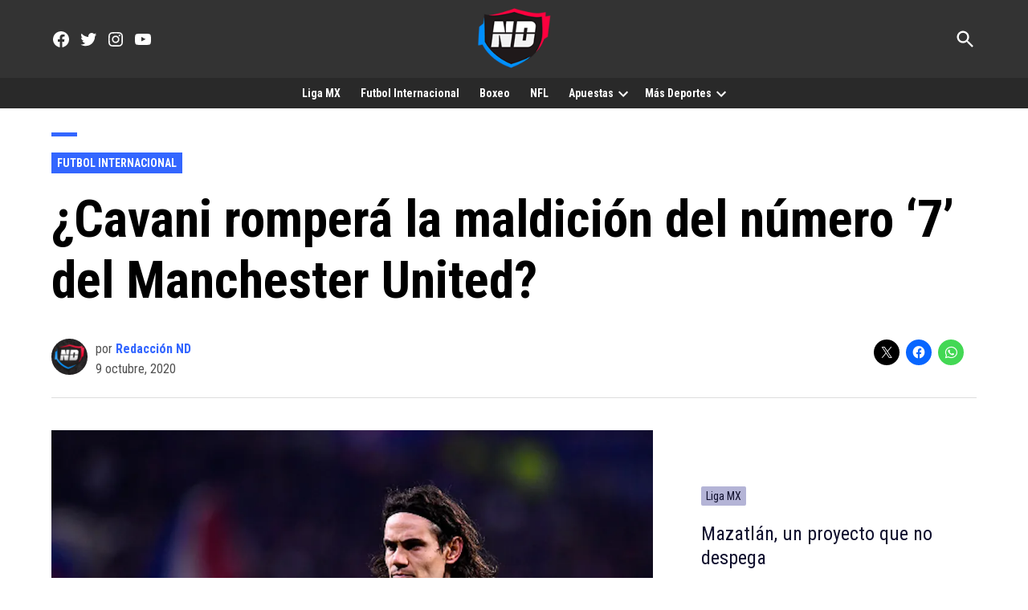

--- FILE ---
content_type: text/html; charset=UTF-8
request_url: https://naciondeportes.com/cavani-maldicion-numero-7-del-manchester-united/
body_size: 27602
content:
<!doctype html><html lang="es"><head><meta charset="UTF-8" /><meta name="viewport" content="width=device-width, initial-scale=1" /><script data-cfasync="false" id="ao_optimized_gfonts_config">WebFontConfig={google:{families:["Roboto Condensed:400,700,italic400,italic700","Roboto Condensed:400,700,italic400,italic700","Raleway:400,700,italic400,italic700","Raleway:400,700,italic400,italic700"] },classes:false, events:false, timeout:1500};</script><link rel="profile" href="https://gmpg.org/xfn/11" /> <script type="text/javascript">(()=>{var e={};e.g=function(){if("object"==typeof globalThis)return globalThis;try{return this||new Function("return this")()}catch(e){if("object"==typeof window)return window}}(),function({ampUrl:n,isCustomizePreview:t,isAmpDevMode:r,noampQueryVarName:o,noampQueryVarValue:s,disabledStorageKey:i,mobileUserAgents:a,regexRegex:c}){if("undefined"==typeof sessionStorage)return;const d=new RegExp(c);if(!a.some((e=>{const n=e.match(d);return!(!n||!new RegExp(n[1],n[2]).test(navigator.userAgent))||navigator.userAgent.includes(e)})))return;e.g.addEventListener("DOMContentLoaded",(()=>{const e=document.getElementById("amp-mobile-version-switcher");if(!e)return;e.hidden=!1;const n=e.querySelector("a[href]");n&&n.addEventListener("click",(()=>{sessionStorage.removeItem(i)}))}));const g=r&&["paired-browsing-non-amp","paired-browsing-amp"].includes(window.name);if(sessionStorage.getItem(i)||t||g)return;const u=new URL(location.href),m=new URL(n);m.hash=u.hash,u.searchParams.has(o)&&s===u.searchParams.get(o)?sessionStorage.setItem(i,"1"):m.href!==u.href&&(window.stop(),location.replace(m.href))}({"ampUrl":"https:\/\/naciondeportes.com\/cavani-maldicion-numero-7-del-manchester-united\/?amp=1","noampQueryVarName":"noamp","noampQueryVarValue":"mobile","disabledStorageKey":"amp_mobile_redirect_disabled","mobileUserAgents":["Mobile","Android","Silk\/","Kindle","BlackBerry","Opera Mini","Opera Mobi"],"regexRegex":"^\\\/((?:.|\\n)+)\\\/([i]*)$","isCustomizePreview":false,"isAmpDevMode":false})})();</script> <meta name='robots' content='index, follow, max-image-preview:large, max-snippet:-1, max-video-preview:-1' /><link media="print" href="https://naciondeportes.com/wp-content/cache/autoptimize/css/autoptimize_77bb8ce76faabf20346e3250e3d87967.css" rel="stylesheet"><style id="aoatfcss" media="all">.wp-block-media-text .wp-block-media-text__media{grid-area:media-text-media;margin:0}.wp-block-media-text .wp-block-media-text__content{word-break:break-word;grid-area:media-text-content;padding:0 8%}html,body,div,span,iframe,h1,h2,h3,p,a,img,i,ul,li,form,header,nav,section{margin:0;padding:0;border:0;font-size:100%;vertical-align:baseline}header,nav,section{display:block}ul{list-style:none}html{overflow-x:hidden}body{color:#000;font-size:1rem;-webkit-font-smoothing:antialiased;font-weight:400;line-height:100%;margin:0 auto;padding:0}h1,h2,h3{-webkit-backface-visibility:hidden;color:#000}img{max-width:100%;height:auto;-webkit-backface-visibility:hidden}a,a:visited{opacity:1;text-decoration:none}#mvp-site,#mvp-site-wall{overflow:hidden;width:100%}#mvp-site-main{width:100%}#mvp-site-main{-webkit-backface-visibility:hidden;backface-visibility:hidden;margin-top:0;z-index:9999}.relative{position:relative}.right{float:right}.left{float:left}.mvp-mob-img{display:none!important}#mvp-main-head-wrap{width:100%}#mvp-leader-wrap{line-height:0;overflow:hidden;position:fixed;top:0;left:0;text-align:center;width:100%;z-index:999}#mvp-main-nav-wrap{width:100%}#mvp-main-nav-top{background:#292929!important;padding:0;width:100%;height:auto;z-index:99999;border-radius:0!important}.mvp-main-box{margin:0 auto;width:1200px;height:100%}#mvp-nav-top-wrap,.mvp-nav-top-cont{width:100%}.mvp-nav-top-right-out{margin-right:-200px;width:100%}.mvp-nav-top-right-in{margin-right:200px}.mvp-nav-top-left-out{float:right;margin-left:-200px;width:100%}.mvp-nav-top-left-in{margin-left:0}.mvp-nav-top-mid{line-height:0;text-align:left;width:200px;padding:1px 0 0;overflow:initial!important}h1.mvp-logo-title{display:block;font-size:0px}.mvp-nav-top-left,.mvp-nav-top-right{position:absolute;top:0;bottom:0;width:125px;height:100%}.mvp-nav-top-right .mvp-nav-search-but{display:none;padding:16px 0}.mvp-nav-top-left{left:0}.mvp-nav-top-right{right:0}.mvp-nav-soc-wrap{margin-top:-20px;position:absolute;top:50%;left:-25px;width:100%;height:40px}.mvp-nav-logo-small{display:none}span.mvp-nav-soc-but{background:rgba(255,255,255,.15);color:#fff;-webkit-border-radius:50%;border-radius:50%;display:inline-block;float:left;font-size:23px;margin-left:10px!important;padding-top:7.5px;text-align:center;width:40px;height:30px}#mvp-main-nav-bot{-webkit-backface-visibility:hidden;backface-visibility:hidden;width:100%;height:60px;z-index:900000000}#mvp-main-nav-bot-cont{-webkit-backface-visibility:hidden;backface-visibility:hidden;width:100%;height:60px!important}#mvp-nav-bot-wrap,.mvp-nav-bot-cont{width:100%}.mvp-nav-bot-right-out{margin-right:-50px;width:100%}.mvp-nav-bot-right-in{margin-right:110px}@media screen and (max-width:1250px){.mvp-nav-bot-right-in{margin-right:50px}}.mvp-nav-bot-left-out{float:right;margin-left:-50px;width:100%}.mvp-nav-bot-left-in{margin-left:0}.mvp-nav-bot-right{width:50px;height:50px}span.mvp-nav-search-but{float:right;font-size:20px;line-height:1;padding:15px 0}#mvp-search-wrap{-webkit-backface-visibility:hidden;backface-visibility:hidden;background:rgba(0,0,0,.94);opacity:0;position:fixed;top:0;left:0;-webkit-transform:translate3d(0,-100%,0);-moz-transform:translate3d(0,-100%,0);-ms-transform:translate3d(0,-100%,0);-o-transform:translate3d(0,-100%,0);transform:translate3d(0,-100%,0);width:100%;height:100%;z-index:999999}#mvp-search-wrap .mvp-search-but-wrap span{background:#fff;top:27px}#mvp-search-box{margin:-30px 0 0 -25%;position:absolute;top:50%;left:50%;width:50%}#searchform input{background:0 0;border:0;color:#fff;float:left;font-size:50px;font-weight:300;line-height:1;padding:5px 0;text-transform:uppercase;width:100%;height:50px}#searchform #searchsubmit{border:none;float:left}.mvp-nav-menu{text-align:center;width:70%;height:50px}.mvp-nav-menu ul{float:left;text-align:center;width:100%}.mvp-nav-menu ul li{display:inline-block;position:relative}.mvp-nav-menu ul li a{float:left;font-size:14px;font-weight:500;line-height:1;padding:18px 12px;position:relative;text-transform:uppercase}.mvp-nav-menu ul li.menu-item-has-children ul.sub-menu li a:after{border-color:#000 transparent transparent;border-style:none;border-width:medium;content:'';position:relative;top:auto;right:auto}.mvp-nav-menu ul li.menu-item-has-children a:after{border-style:solid;border-width:3px 3px 0;content:'';position:absolute;top:23px;right:6px}.mvp-nav-menu ul li.menu-item-has-children a{padding:18px 17px 18px 12px}.mvp-nav-menu ul li ul.sub-menu{-webkit-backface-visibility:hidden;backface-visibility:hidden;background:#fff;-webkit-box-shadow:0 10px 10px 0 rgba(0,0,0,.2);-moz-box-shadow:0 10px 10px 0 rgba(0,0,0,.2);-ms-box-shadow:0 10px 10px 0 rgba(0,0,0,.2);-o-box-shadow:0 10px 10px 0 rgba(0,0,0,.2);box-shadow:0 10px 10px 0 rgba(0,0,0,.2);position:absolute;top:50px;left:0;max-width:200px;opacity:0;overflow:hidden;text-align:left;-webkit-transform:translateY(-999px);-moz-transform:translateY(-999px);-ms-transform:translateY(-999px);-o-transform:translateY(-999px);transform:translateY(-999px);width:auto;height:0;z-index:1}.mvp-nav-menu ul li ul.sub-menu li{display:block;float:left;position:relative;width:100%}.mvp-nav-menu ul li ul.sub-menu li a{background:#fff;border-top:1px solid rgba(0,0,0,.1);border-bottom:none;color:#000!important;float:left;font-size:13px;font-weight:500;line-height:1.1;padding:12px 20px!important;text-transform:none;width:160px}#mvp-fly-wrap{background:#000!important;border-radius:0!important;overflow:hidden;position:fixed;top:0;bottom:0;left:0;-webkit-transform:translate3d(-370px,0,0);-moz-transform:translate3d(-370px,0,0);-ms-transform:translate3d(-370px,0,0);-o-transform:translate3d(-370px,0,0);transform:translate3d(-370px,0,0);width:370px;height:-webkit-fill-available;z-index:999999}.mvp-fly-but-wrap,.mvp-search-but-wrap{width:30px}.mvp-fly-but-wrap{height:20px}#mvp-fly-wrap .mvp-fly-but-wrap{margin:15px 0}.mvp-nav-top-left .mvp-fly-but-wrap{display:none;margin-top:-10px;opacity:0;position:absolute;top:50%;left:0;height:20px}.mvp-search-but-wrap{position:absolute;top:60px;right:80px;width:60px;height:60px}.mvp-fly-but-wrap span,.mvp-search-but-wrap span{-webkit-border-radius:2px;-moz-border-radius:2px;-ms-border-radius:2px;-o-border-radius:2px;border-radius:2px;display:block;position:absolute;left:0;-webkit-transform:rotate(0deg);-moz-transform:rotate(0deg);-ms-transform:rotate(0deg);-o-transform:rotate(0deg);transform:rotate(0deg);height:3px}.mvp-nav-top-left .mvp-fly-but-wrap{opacity:1}.mvp-fly-but-wrap span:nth-child(1){top:0;width:30px}.mvp-fly-but-wrap span:nth-child(2),.mvp-fly-but-wrap span:nth-child(3){top:8px;width:24px}.mvp-fly-but-wrap span:nth-child(4){top:16px;width:18px}.mvp-search-but-wrap span:nth-child(1){-webkit-transform:rotate(45deg);-moz-transform:rotate(45deg);-ms-transform:rotate(45deg);-o-transform:rotate(45deg);transform:rotate(45deg);width:30px}.mvp-search-but-wrap span:nth-child(2){-webkit-transform:rotate(-45deg);-moz-transform:rotate(-45deg);-ms-transform:rotate(-45deg);-o-transform:rotate(-45deg);transform:rotate(-45deg);width:30px}.mvp-search-but-wrap span:nth-child(1),.mvp-search-but-wrap span:nth-child(2){width:60px}#mvp-fly-menu-top{width:100%;height:50px}.mvp-fly-top-out{margin-right:-100px;left:50px;width:100%}.mvp-fly-top-in{margin-right:100px}#mvp-fly-logo{margin:10px 6.25%;text-align:center;width:87.5%;height:30px}#mvp-fly-logo img{line-height:0;height:100%}.mvp-fly-but-menu{float:left;margin-left:15px;position:relative}.mvp-fly-top{background:rgba(0,0,0,.3);border-top:1px solid #fff;border-left:1px solid #fff;border-bottom:1px solid #fff;color:#fff;opacity:1;overflow:hidden;position:fixed;right:0;top:50%;-webkit-transform:translate3d(100px,0,0);-moz-transform:translate3d(100px,0,0);-ms-transform:translate3d(100px,0,0);-o-transform:translate3d(100px,0,0);transform:translate3d(100px,0,0);width:50px;height:50px;z-index:9999}.mvp-fly-top i{font-size:40px;line-height:100%;position:absolute;top:1px;left:12.1px}#mvp-fly-menu-wrap{overflow:hidden;position:absolute;top:50px;left:0;width:100%;height:100%}nav.mvp-fly-nav-menu{-webkit-backface-visibility:hidden;backface-visibility:hidden;margin:20px 5.40540540541% 0;overflow:hidden;position:absolute!important;width:89.1891891892%;max-height:65%}nav.mvp-fly-nav-menu ul{float:left;position:relative;width:100%}nav.mvp-fly-nav-menu ul li{border-top:1px solid rgba(255,255,255,.1);float:left;position:relative;width:100%;color:#fff}nav.mvp-fly-nav-menu ul li:first-child{border-top:none;margin-top:-14px}nav.mvp-fly-nav-menu ul li ul li:first-child{margin-top:0}nav.mvp-fly-nav-menu ul li a{color:#fff;display:inline-block;float:left;font-size:14px;font-weight:500;line-height:1;padding:14px 0;text-transform:uppercase}nav.mvp-fly-nav-menu ul li.menu-item-has-children:after{content:'+';font-family:'Open Sans',sans-serif;font-size:32px;font-weight:700;position:absolute;right:0;top:7px}nav.mvp-fly-nav-menu ul li ul.sub-menu{border-top:1px solid rgba(255,255,255,.1);display:none;float:left;padding-left:6.66666666666%;width:93.333333333%}.mvp-fly-fade{background:#000;opacity:0;width:100%;position:fixed;top:0;left:0;z-index:99999}#mvp-fly-soc-wrap{margin:0 5.40540540541%;position:absolute;bottom:20px;left:0;text-align:center;width:89.1891891892%}span.mvp-fly-soc-head{display:inline-block;font-size:.7rem;font-weight:400;line-height:1;margin-bottom:15px;text-transform:uppercase}ul.mvp-fly-soc-list{text-align:center;width:100%}ul.mvp-fly-soc-list li{display:inline-block}ul.mvp-fly-soc-list li a{background:rgba(255,255,255,.15);-webkit-border-radius:50%;-moz-border-radius:50%;-ms-border-radius:50%;-o-border-radius:50%;border-radius:50%;color:#fff;display:inline-block;font-size:14px;line-height:1;margin-left:2px;padding-top:9px;text-align:center;width:32px;height:23px}ul.mvp-fly-soc-list li:first-child a{margin-left:0}h3.mvp-feat1-pop-head{float:left;margin-bottom:15px;position:relative;text-align:center;width:100%}h3.mvp-feat1-pop-head:before{content:'';background:#555;display:inline-block;position:absolute;left:0;bottom:50%;width:100%;height:1px;z-index:0}span.mvp-feat1-pop-head{color:#fff;display:inline-block;font-size:1.1rem;font-weight:700;line-height:1;padding:5px 13px;position:relative;text-transform:uppercase;-webkit-transform:skewX(-15deg);-moz-transform:skewX(-15deg);-ms-transform:skewX(-15deg);-o-transform:skewX(-15deg);transform:skewX(-15deg);z-index:1}.mvp-cat-date-wrap{margin-bottom:7px;width:100%}.mvp-widget-feat1-top-story .mvp-cat-date-wrap{margin-bottom:8px}span.mvp-cd-cat,span.mvp-cd-date{color:#777;display:inline-block;float:left;font-size:.7rem;line-height:1}span.mvp-cd-cat{font-weight:700;text-transform:uppercase}span.mvp-cd-date{font-weight:400;margin-left:5px}.mvp-widget-feat1-top-story span.mvp-cd-date{color:#eee}span.mvp-cd-date:before{content:"/";margin-right:5px}.mvp-feat1-list-ad{line-height:0;margin-bottom:20px;text-align:center;width:100%}.mvp-ad-label{color:#999;float:left;font-size:9px;font-weight:400;letter-spacing:.2em;line-height:1;margin-top:4px;position:relative;top:-4px;text-align:center;text-transform:uppercase;width:100%}.mvp-feat1-list-cont{margin-top:15px;width:100%}.mvp-feat1-list-out{float:right;margin-left:-95px;width:100%}.mvp-feat1-list-in{margin-left:95px}.mvp-feat1-list-img{-webkit-backface-visibility:hidden;background:#000;line-height:0;margin-right:15px;overflow:hidden;width:80px}.mvp-feat1-list-text{width:100%}.mvp-feat1-list-text h2{color:#222;float:left;font-size:1rem;font-weight:700;letter-spacing:-.02em;line-height:1.2;width:100%}#mvp-feat5-wrap{margin:0 0 60px;width:100%}.mvp-feat5-side-out{margin:0 -350px 0 0;width:100%}.mvp-feat5-side-in{margin:0 350px 0 0}.mvp-feat5-main-wrap,.mvp-feat5-mid-main{width:100%}.mvp-feat5-mid-wrap{width:58.82352941%}.mvp-feat5-mid-main{border-bottom:1px solid #ddd;margin:0 0 25px;padding:0 0 25px}.mvp-feat5-mid-main-img{background:#000;line-height:0;margin:0 0 20px;width:100%}.mvp-feat5-mid-main-text{width:100%}.mvp-feat5-mid-main-text h2{color:#222;float:left;font-size:2.2rem;font-weight:700;letter-spacing:-.02em;line-height:1.2;width:100%}.mvp-feat5-mid-main-text p{color:#555;float:left;font-size:1rem;font-weight:300;line-height:1.4;margin-top:10px;width:100%}.mvp-feat5-mid-sub-wrap{width:100%}.mvp-feat5-mid-sub-story{margin:25px 0 0;width:100%}.mvp-feat5-mid-sub-wrap a:first-child .mvp-feat5-mid-sub-story{margin:0}.mvp-feat5-mid-sub-out{margin:0 0 0 -250px;width:100%}.mvp-feat5-mid-sub-in{margin:0 0 0 250px}.mvp-feat5-mid-sub-img{background:#000;line-height:0;margin:0 20px 0 0;overflow:hidden;width:230px}.mvp-feat5-mid-sub-text{width:100%}.mvp-feat5-mid-sub-text h2{color:#222;float:left;font-size:1.4rem;font-weight:700;letter-spacing:-.02em;line-height:1.2;width:100%}.mvp-feat5-small-wrap{margin:0 3.529411765% 0 0;width:37.64705882%}.mvp-feat5-small-main{border-bottom:1px solid #ddd;margin:0 0 25px;padding:0 0 25px;width:100%}.mvp-feat5-small-main-img{background:#000;line-height:0;margin:0 0 20px;overflow:hidden;width:100%;max-height:170px}.mvp-feat5-small-main-text{width:100%}.mvp-feat5-small-main-text h2{color:#222;float:left;font-size:1.4rem;font-weight:700;letter-spacing:-.02em;line-height:1.2;width:100%}.mvp-feat5-small-main-text p{color:#555;float:left;font-size:1rem;font-weight:300;line-height:1.4;margin-top:10px;width:100%}.mvp-feat5-small-sub{width:100%}.mvp-feat5-small-wrap a:first-child .mvp-feat1-list-cont,.mvp-feat5-side-list a:first-child .mvp-feat1-list-cont{margin:0}.mvp-feat5-side-wrap{margin:0 0 0 30px;width:320px}.mvp-feat5-side-list .mvp-feat1-list-img img{opacity:.4}.mvp-feat5-side-list a{counter-increment:mvp-trend}.mvp-feat5-side-list .mvp-feat1-list-img:after{content:counter(mvp-trend);color:#fff;font-size:30px;font-weight:700;line-height:1;margin:25px 0 0;opacity:1;position:absolute;top:0;left:0;text-align:center;width:100%}#mvp-main-body-wrap{background:#fff;padding-bottom:60px;width:100%}.mvp-widget-feat1-top-text{background-image:-moz-linear-gradient(to bottom,rgba(0,0,0,0) 0,rgba(0,0,0,.6) 50%,rgba(0,0,0,.9) 100%);background-image:-ms-linear-gradient(to bottom,rgba(0,0,0,0) 0,rgba(0,0,0,.6) 50%,rgba(0,0,0,.9) 100%);background-image:-o-linear-gradient(to bottom,rgba(0,0,0,0) 0,rgba(0,0,0,.6) 50%,rgba(0,0,0,.9) 100%);background-image:-webkit-linear-gradient(to bottom,rgba(0,0,0,0) 0,rgba(0,0,0,.6) 50%,rgba(0,0,0,.9) 100%);background-image:-webkit-gradient(linear,center top,center bottom,from(rgba(0,0,0,0)),to(rgba(0,0,0,.9)));background-image:linear-gradient(to bottom,rgba(0,0,0,0) 0,rgba(0,0,0,.6) 50%,rgba(0,0,0,.9) 100%);padding:50px 3.33333333% 20px;position:absolute;left:0;bottom:0;width:93.4%}.mvp-widget-feat1-top-text h2{color:#fff;float:left;font-size:1.8rem;font-weight:700;letter-spacing:-.02em;line-height:1.1;margin-right:30%;width:70%}.textwidget div{float:left;line-height:1.4}.mvp-nav-links{float:left;margin-top:20px;position:relative;width:100%}.pagination{clear:both;display:inline-block;position:relative;font-size:.8rem;font-weight:700;line-height:100%;padding:0;text-transform:uppercase}.pagination span,.pagination a{background:#fff;border:1px solid #aaa;-webkit-border-radius:5px;-moz-border-radius:5px;-ms-border-radius:5px;-o-border-radius:5px;border-radius:5px;color:#aaa;display:block;float:left;font-size:.8rem;font-weight:400;margin:2px 5px 2px 0;padding:9px 12px 8px;text-decoration:none;width:auto}.pagination .current{background:#aaa;color:#fff}.pagination a,.pagination a:visited{color:#aaa}.mvp-nav-logo-small img{width:70px;display:block;margin:0 auto;float:none}#mvp-main-nav-bot-cont{background:0 0!important}header#mvp-main-head-wrap{background:#292929}.page-catt img{width:48px}@media screen and (max-width:900px){.mvp-nav-logo-small img{width:70px}}@media screen and (max-width:1000px){#mvp-leader-wrap{display:block}}@media screen and (max-width:480px){.mvp-reg-img.wp-post-image{display:block!important;padding:0;background:#fff!important}}a,a:visited{color:#ff002b}nav.mvp-fly-nav-menu ul li.menu-item-has-children:after,.mvp-widget-feat1-top-story span.mvp-cd-cat{color:#ff002b}#searchform input{border-bottom:1px solid #ff002b}span.mvp-feat1-pop-head{background:#ff002b}#mvp-main-nav-top,#mvp-fly-wrap{background:#fc0f34}.mvp-nav-top-left .mvp-fly-but-wrap span,#mvp-fly-wrap .mvp-fly-but-wrap span{background:#555}.mvp-nav-top-right .mvp-nav-search-but,span.mvp-fly-soc-head{color:#555}#mvp-main-nav-bot-cont{background:#ff002b}#mvp-nav-bot-wrap span.mvp-nav-search-but,#mvp-nav-bot-wrap .mvp-nav-menu ul li a{color:#fff}#mvp-nav-bot-wrap .mvp-nav-menu ul li.menu-item-has-children a:after{border-color:#fff transparent transparent}body,#searchform input,.mvp-nav-menu ul li ul.sub-menu li a,nav.mvp-fly-nav-menu ul li a,.mvp-ad-label,span.mvp-fly-soc-head,span.mvp-cd-cat,span.mvp-cd-date{font-family:'Titillium Web',sans-serif}.mvp-feat5-mid-main-text p,.mvp-feat5-small-main-text p{font-family:'Titillium Web',sans-serif}.mvp-nav-menu ul li a{font-family:'Titillium Web',sans-serif}.mvp-feat1-list-text h2,.mvp-widget-feat1-top-text h2,.mvp-feat5-mid-main-text h2,.mvp-feat5-small-main-text h2,.mvp-feat5-mid-sub-text h2{font-family:'Exo 2',sans-serif}span.mvp-feat1-pop-head,.mvp-feat5-side-list .mvp-feat1-list-img:after{font-family:'Exo 2',sans-serif}#mvp-main-nav-top{background:#fff;padding:15px 0 0}#mvp-fly-wrap{background:#fff}.mvp-nav-top-left .mvp-fly-but-wrap span,#mvp-fly-wrap .mvp-fly-but-wrap span{background:#000}.mvp-nav-top-right .mvp-nav-search-but,span.mvp-fly-soc-head{color:#000}span.mvp-nav-soc-but,ul.mvp-fly-soc-list li a{background:rgba(0,0,0,.8)}nav.mvp-fly-nav-menu ul li,nav.mvp-fly-nav-menu ul li ul.sub-menu{border-top:1px solid rgba(0,0,0,.1)}nav.mvp-fly-nav-menu ul li a{color:#000}#mvp-leader-wrap{position:relative}#mvp-site-main{margin-top:0}#mvp-leader-wrap{top:0!important}.mvp-nav-links{display:none}.mvp-cat-date-wrap{display:none}.mvp-nav-top-left .mvp-fly-but-wrap span,#mvp-fly-wrap .mvp-fly-but-wrap span{background:#fff}.mvp-nav-top-right .mvp-nav-search-but,span.mvp-fly-soc-head{color:#fff}span.mvp-nav-soc-but,ul.mvp-fly-soc-list li a{background:0 0}#mvp-nav-bot-wrap span.mvp-nav-search-but,#mvp-nav-bot-wrap .mvp-nav-menu ul li a{color:#fff;font-weight:900;font-size:1rem}#mvp-search-wrap{background:rgba(0,0,0,.89)}body,#searchform input,.mvp-nav-menu ul li ul.sub-menu li a,nav.mvp-fly-nav-menu ul li a,.mvp-ad-label,span.mvp-fly-soc-head,span.mvp-cd-cat,span.mvp-cd-date{font-weight:700;color:#000;word-wrap:break-word}nav.mvp-fly-nav-menu ul li.menu-item-has-children:after,.mvp-widget-feat1-top-story span.mvp-cd-cat{color:#fff;background:#ff002b;padding:3px}.mvp-feat1-list-text h2,.mvp-widget-feat1-top-text h2,.mvp-feat5-mid-main-text h2,.mvp-feat5-small-main-text h2,.mvp-feat5-mid-sub-text h2{font-weight:900}.mvp-ad-label{font-size:.8rem;padding:10px 0;color:#888;letter-spacing:.2rem}.mvp-feat1-list-img{background:#632694}.mvp-feat5-side-list .mvp-feat1-list-img img{opacity:.75}.mvp-feat5-side-list .mvp-feat1-list-img:after{content:counter(mvp-trend);color:#fff;font-size:45px;font-weight:700;line-height:1;margin:14px 0 0;opacity:.8;position:absolute;top:0;left:0;text-align:center;width:100%}.mvp-feat5-mid-main-text p,.mvp-feat5-small-main-text p{font-weight:400;Font-size:inherit}.mvp-feat5-mid-main-text h2{color:#330258;font-size:2.3rem;font-weight:900;width:95%;text-transform:uppercase}@media screen and (max-width:767px) and (min-width:660px){.mvp-feat5-mid-main-text h2{font-size:1.76rem!important}}.mvp-feat5-mid-sub-text h2{color:#330258;font-size:1.2rem;font-weight:900;width:90%;text-transform:uppercase;word-wrap:break-word}.mvp-feat1-list-text h2{color:#514b54;font-size:1rem;font-weight:900;width:95%}.mvp-feat5-small-main-text h2{color:#514b54;float:left;font-size:1.4rem;font-weight:900;letter-spacing:-.02em;line-height:1.2;width:100%}#mvp-main-nav-bot-cont{height:54px}#mvp-main-body-wrap{padding-top:0;border-radius:0;background:rgba(255,255,255,1)}.mvp-feat5-mid-main-text h2{color:#1f191a;font-size:2.3rem}.mvp-feat5-mid-sub-text h2{color:#1f191a;font-size:1.2rem}.mvp-feat1-list-img{background:#000}.mvp-nav-top-left-in .solo_movil{display:none}@media screen and (max-width:900px){.mvp-nav-top-left-in .solo_movil{display:block}}ul{list-style:none outside none;padding-left:0;margin:0}html,body,div,span,iframe,h1,h2,h3,p,a,img,i,ul,li,form,header,nav,section{margin:0;padding:0;border:0;font-size:100%;vertical-align:baseline}header,nav,section{display:block}body{line-height:1}ul{list-style:none}@media screen and (max-width:1260px) and (min-width:1200px){.mvp-main-box{margin:0 1.666666666%;width:96.666666666%}}@media screen and (max-width:1199px) and (min-width:1100px){.mvp-main-box{margin:0 1.81818181818%;width:96.3636363636%}.mvp-feat5-mid-wrap{width:58.87323944%}.mvp-feat5-small-wrap{margin:0 4.225352113% 0 0;width:36.90140845%}}@media screen and (max-width:1099px) and (min-width:1004px){.mvp-main-box{margin:0 2%;width:96%}.mvp-widget-feat1-top-text{padding:50px 14.081632653% 20px 4.081632653%;width:81.9%}.mvp-widget-feat1-top-text h2{font-size:1.8rem}.mvp-feat5-mid-wrap{width:100%}.mvp-feat5-mid-wrap{width:52.44299674%}.mvp-feat5-small-wrap{margin:0 4.885993485% 0 0;width:42.67100977%}.mvp-feat5-mid-main-text h2{font-size:1.7rem}.mvp-feat5-mid-sub-out,.mvp-feat5-mid-sub-in{margin:0}.mvp-feat5-mid-sub-img{margin:0 0 15px;width:100%;max-height:150px}.mvp-feat5-mid-sub-text h2{font-size:1.3rem}.mvp-feat5-small-main-img{max-height:130px}.mvp-feat5-small-main-text h2{font-size:1.2rem}}@media screen and (max-width:1003px) and (min-width:900px){.mvp-nav-soc-wrap,.mvp-fly-top,.mvp-nav-logo-reg,.mvp-feat5-small-main-text p{display:none!important}.mvp-nav-logo-small,.mvp-nav-top-left .mvp-fly-but-wrap{display:inline}.mvp-main-box{margin:0 2.2222222%;width:95.55555555%}#mvp-main-nav-top{padding:10px 0!important;height:45px!important;z-index:9999}.mvp-nav-top-mid{height:30px!important}.mvp-nav-top-mid img{height:100%!important}#mvp-main-nav-bot{border-bottom:none;display:none!important;height:0}.mvp-nav-top-mid img{margin-left:0}.mvp-nav-top-left-out{margin-left:-50px}.mvp-nav-top-left-in{margin-left:50px}.mvp-nav-top-left{display:block}.mvp-nav-top-right-out{margin-right:-50px}.mvp-nav-top-right-in{margin-right:50px}.mvp-nav-top-right{width:50px}.mvp-nav-top-right .mvp-nav-search-but{display:block}.mvp-widget-feat1-top-text{padding:50px 14.081632653% 20px 4.081632653%;width:81.9%}.mvp-widget-feat1-top-text h2{font-size:1.5rem}.mvp-nav-top-mid a{left:0}#mvp-main-body-wrap{padding-top:0}.mvp-feat5-mid-wrap{width:100%}.mvp-feat5-mid-main-img img{width:100%}.mvp-feat5-mid-main-text h2{font-size:2.3rem}.mvp-feat5-mid-sub-story{margin:20px 0 0}.mvp-feat5-mid-sub-text h2,.mvp-feat5-small-main-text h2{font-size:1.3rem}.mvp-feat5-small-wrap{margin:30px 0 0;width:100%}.mvp-feat5-mid-main,.mvp-feat5-small-main{margin:0 0 20px;padding:0 0 20px}.mvp-feat5-small-main-img{margin:0 20px 0 0;width:230px}.mvp-feat5-small-main-text{width:50.98039216%}}@media screen and (max-width:899px) and (min-width:768px){.mvp-nav-soc-wrap,.mvp-fly-top,.mvp-widget-feat1-bot-story .mvp-cd-date,.mvp-nav-logo-reg,.mvp-feat5-small-main-text p{display:none!important}.mvp-nav-logo-small,.mvp-nav-top-left .mvp-fly-but-wrap{display:inline}.mvp-main-box{margin:0 2.60416666666%;width:94.7916666666%}#mvp-main-nav-top{padding:10px 0!important;height:45px!important;z-index:9999}.mvp-nav-top-mid{height:30px!important}.mvp-nav-top-mid img{height:100%!important}#mvp-main-nav-bot{border-bottom:none;display:none!important;height:0}.mvp-nav-top-mid img{margin-left:0}.mvp-nav-top-left-out{margin-left:-50px}.mvp-nav-top-left-in{margin-left:50px}.mvp-nav-top-left{display:block}.mvp-nav-top-right-out{margin-right:-50px}.mvp-nav-top-right-in{margin-right:50px}.mvp-nav-top-right{width:50px}.mvp-nav-top-right .mvp-nav-search-but{display:block}.mvp-widget-feat1-top-text{padding:50px 15.649717514% 20px 5.649717514%;width:78.8%}.mvp-widget-feat1-top-text h2{font-size:1.5rem}.mvp-nav-top-mid a{left:0}#mvp-main-body-wrap{padding-top:0}.mvp-feat5-side-out,.mvp-feat5-side-in{margin:0}.mvp-feat5-mid-main,.mvp-feat5-small-main{margin:0 0 20px;padding:0 0 20px}.mvp-feat5-mid-main-text h2{font-size:2rem}.mvp-feat5-mid-sub-out{margin:0 0 0 -220px}.mvp-feat5-mid-sub-in{margin:0 0 0 220px}.mvp-feat5-mid-sub-img{width:200px}.mvp-feat5-small-main-img{max-height:140px}.mvp-feat5-mid-sub-text h2,.mvp-feat5-small-main-text h2{font-size:1.2rem}.mvp-feat5-mid-sub-story{margin:20px 0 0}.mvp-feat5-small-sub .mvp-feat1-list-text h2{font-size:.9rem}.mvp-feat5-side-wrap{border-top:1px solid #ddd;margin:30px 0 0;padding:30px 0 0;width:100%}}@media screen and (max-width:767px) and (min-width:660px){.mvp-nav-soc-wrap,.mvp-fly-top,.mvp-nav-logo-reg{display:none!important}.mvp-nav-logo-small,.mvp-nav-top-left .mvp-fly-but-wrap{display:inline}.mvp-main-box{margin:0 3.0303030303%;width:93.9393939393%}#mvp-main-nav-top{padding:10px 0!important;height:45px!important;z-index:9999}.mvp-nav-top-mid{height:30px!important}.mvp-nav-top-mid img{height:100%!important}#mvp-main-nav-bot{border-bottom:none;display:none!important;height:0}.mvp-nav-top-mid img{margin-left:0}.mvp-nav-top-left-out{margin-left:-50px}.mvp-nav-top-left-in{margin-left:50px}.mvp-nav-top-left{display:block}.mvp-nav-top-right-out{margin-right:-50px}.mvp-nav-top-right-in{margin-right:50px}.mvp-nav-top-right{width:50px}.mvp-nav-top-right .mvp-nav-search-but{display:block}.mvp-widget-feat1-top-text{padding:50px 15.649717514% 20px 5.649717514%;width:78.8%}.mvp-widget-feat1-top-text h2{font-size:1.2rem}#mvp-search-box{margin:-25px 0 0 -30%;width:60%}#searchform input{font-size:40px;height:40px}.mvp-nav-top-mid a{left:0}#mvp-main-body-wrap{padding-top:0}.mvp-feat5-side-out,.mvp-feat5-side-in{margin:0}.mvp-feat5-mid-wrap{width:54.83870968%}.mvp-feat5-small-wrap{margin:0 3.225806452% 0 0;width:41.93548387%}.mvp-feat5-mid-main,.mvp-feat5-small-main{margin:0 0 20px;padding:0 0 20px}.mvp-feat5-mid-main-text h2{font-size:1.7rem}.mvp-feat5-mid-sub-out,.mvp-feat5-mid-sub-in{margin:0}.mvp-feat5-mid-sub-img{margin:0 0 15px;width:100%;max-height:160px}.mvp-feat5-small-main-img{max-height:140px}.mvp-feat5-mid-sub-text h2,.mvp-feat5-small-main-text h2{font-size:1.3rem}.mvp-feat5-mid-sub-story{margin:20px 0 0}.mvp-feat5-small-sub .mvp-feat1-list-text h2,.mvp-feat5-small-main-text p{font-size:.9rem}.mvp-feat5-side-wrap{border-top:1px solid #ddd;margin:30px 0 0;padding:30px 0 0;width:100%}}@media screen and (max-width:659px) and (min-width:600px){.mvp-nav-soc-wrap,.mvp-fly-top,.mvp-nav-logo-reg{display:none!important}.mvp-nav-logo-small,.mvp-nav-top-left .mvp-fly-but-wrap{display:inline}.mvp-main-box{margin:0 3.3333333333%;width:93.3333333333%}#mvp-main-nav-top{padding:10px 0!important;height:45px!important;z-index:9999}.mvp-nav-top-mid{height:30px!important}.mvp-nav-top-mid img{height:100%!important}#mvp-main-nav-bot{border-bottom:none;display:none!important;height:0}.mvp-nav-top-mid img{margin-left:0}.mvp-nav-top-left-out{margin-left:-50px}.mvp-nav-top-left-in{margin-left:50px}.mvp-nav-top-left{display:block}.mvp-nav-top-right-out{margin-right:-50px}.mvp-nav-top-right-in{margin-right:50px}.mvp-nav-top-right{width:50px}.mvp-nav-top-right .mvp-nav-search-but{display:block}.mvp-widget-feat1-top-text{padding:50px 13.571428571% 20px 3.571428571%;width:82.9%}.mvp-widget-feat1-top-text h2{font-size:1.9rem}#mvp-search-box{margin:-25px 0 0 -30%;width:60%}#searchform input{font-size:40px;height:40px}.mvp-search-but-wrap{top:40px;right:40px}.mvp-nav-top-mid a{left:0}#mvp-main-body-wrap{padding-top:0}.mvp-feat5-side-out,.mvp-feat5-side-in{margin:0}.mvp-feat5-mid-wrap{width:53.57142857%}.mvp-feat5-small-wrap{margin:0 3.571428571% 0 0;width:42.85714286%}.mvp-feat5-mid-main,.mvp-feat5-small-main{margin:0 0 20px;padding:0 0 20px}.mvp-feat5-mid-main-text h2{font-size:1.7rem}.mvp-feat5-mid-sub-out,.mvp-feat5-mid-sub-in{margin:0}.mvp-feat5-mid-sub-img{margin:0 0 15px;width:100%;max-height:140px}.mvp-feat5-small-main-img{max-height:140px}.mvp-feat5-mid-sub-text h2,.mvp-feat5-small-main-text h2{font-size:1.3rem}.mvp-feat5-mid-sub-story{margin:20px 0 0}.mvp-feat5-small-sub .mvp-feat1-list-text h2,.mvp-feat5-small-main-text p{font-size:.9rem}.mvp-feat5-side-wrap{border-top:1px solid #ddd;margin:30px 0 0;padding:30px 0 0;width:100%}}@media screen and (max-width:599px) and (min-width:480px){.mvp-nav-soc-wrap,.mvp-fly-top,.mvp-nav-logo-reg,.mvp-feat5-small-main-text p{display:none!important}.mvp-nav-logo-small,.mvp-nav-top-left .mvp-fly-but-wrap{display:inline}.mvp-main-box{margin:0 4.1666666666%;width:91.6666666666%}#mvp-main-nav-top{padding:10px 0!important;height:45px!important;z-index:9999}.mvp-nav-top-mid{height:30px!important}.mvp-nav-top-mid img{height:100%!important}#mvp-main-nav-bot{border-bottom:none;display:none!important;height:0}.mvp-nav-top-mid img{margin-left:0}.mvp-nav-top-left-out{margin-left:-50px}.mvp-nav-top-left-in{margin-left:50px}.mvp-nav-top-left{display:block}.mvp-nav-top-right-out{margin-right:-50px}.mvp-nav-top-right-in{margin-right:50px}.mvp-nav-top-right{width:50px}.mvp-nav-top-right .mvp-nav-search-but{display:block}.mvp-widget-feat1-top-text{padding:50px 4.5454545454% 20px;width:91%}.mvp-widget-feat1-top-text h2{font-size:1.6rem}#mvp-search-box{margin:-15px 0 0 -30%;width:60%}#searchform input{font-size:30px;height:30px}.mvp-search-but-wrap{top:20px;right:20px}.mvp-cat-date-wrap{margin-bottom:4px}.mvp-widget-feat1-top-story .mvp-cat-date-wrap{margin-bottom:6px}.mvp-nav-top-mid a{left:0}#mvp-main-body-wrap{padding-top:0}.mvp-feat5-side-out,.mvp-feat5-side-in{margin:0}.mvp-feat5-mid-wrap{width:100%}.mvp-feat5-small-wrap{margin:30px 0 0;width:100%}.mvp-feat5-mid-main,.mvp-feat5-small-main{margin:0 0 20px;padding:0 0 20px}.mvp-feat5-mid-main-text h2{font-size:1.9rem}.mvp-feat5-mid-sub-out{margin:0 0 0 -220px}.mvp-feat5-mid-sub-in{margin:0 0 0 220px}.mvp-feat5-mid-sub-img{width:200px}.mvp-feat5-small-main-img{margin:0 20px 0 0;width:200px}.mvp-feat5-small-main-text{width:50%}.mvp-feat5-mid-sub-text h2,.mvp-feat5-small-main-text h2{font-size:1.2rem}.mvp-feat5-mid-sub-story{margin:20px 0 0}.mvp-feat5-side-wrap{border-top:1px solid #ddd;margin:30px 0 0;padding:30px 0 0;width:100%}}@media screen and (max-width:479px){.mvp-nav-soc-wrap,.mvp-fly-top,.mvp-reg-img,.mvp-nav-logo-reg,.mvp-feat5-small-main-text p{display:none!important}.mvp-nav-logo-small,.mvp-nav-top-left .mvp-fly-but-wrap{display:inline}.mvp-mob-img{display:none!important}.mvp-main-box{margin:0 4.1666666666%;width:91.6666666666%}#mvp-main-nav-top{padding:10px 0!important;height:45px!important;z-index:9999}.mvp-nav-top-mid{height:30px!important}.mvp-nav-top-mid img{height:auto!important}#mvp-main-nav-bot{border-bottom:none;display:none!important;height:0}.mvp-nav-top-left-out{margin-left:-50px}.mvp-nav-top-left-in{margin-left:50px}.mvp-nav-top-left{display:block}.mvp-nav-top-right-out{margin-right:-50px}.mvp-nav-top-right-in{margin-right:50px}.mvp-nav-top-right{width:50px}.mvp-nav-top-right .mvp-nav-search-but{display:block}#mvp-main-body-wrap{padding:0 0 30px}.mvp-feat5-mid-main-img{margin:-15px 0 0 -4.5454545454%;width:109.0909090909%}span.mvp-feat1-pop-head{font-size:1rem}.mvp-widget-feat1-top-text{padding:30px 4.5454545454% 15px;width:91%}.mvp-widget-feat1-top-text h2{font-size:1.2rem;margin-right:0;width:100%}#mvp-search-box{margin:-15px 0 0 -30%;width:60%}#searchform input{font-size:30px;height:30px}.mvp-search-but-wrap{top:20px;right:20px}.mvp-cat-date-wrap{margin-bottom:4px}.mvp-widget-feat1-top-story .mvp-cat-date-wrap{margin-bottom:6px}.mvp-nav-top-mid a{left:0}#mvp-main-body-wrap{padding-top:0}#mvp-feat5-wrap{margin:0 0 30px}.mvp-feat5-side-out,.mvp-feat5-side-in{margin:0}.mvp-feat5-mid-wrap{width:100%}.mvp-feat5-small-wrap{margin:30px 0 0;width:100%}.mvp-feat5-mid-main,.mvp-feat5-small-main{margin:0 0 20px;padding:0 0 20px}.mvp-feat5-mid-main-text{margin:15px 0 0}.mvp-feat5-mid-main-text h2{font-size:1.7rem}.mvp-feat5-mid-main-text p{font-size:.9rem}.mvp-feat5-mid-sub-out{margin:0 0 0 -95px}.mvp-feat5-mid-sub-in{margin:0 0 0 95px}.mvp-feat5-mid-sub-img{margin:0 15px 0 0;width:80px}.mvp-feat5-small-main-img{margin:0 0 15px;width:100%}.mvp-feat5-small-main-text h2{font-size:1.3rem}.mvp-feat5-mid-sub-text h2{font-size:1rem}.mvp-feat5-mid-sub-story{margin:15px 0 0}.mvp-feat5-side-wrap{border-top:1px solid #ddd;margin:20px 0 0;padding:20px 0 0;width:100%}}body.custom-background{background-color:#fc0f34}html:not(.jetpack-lazy-images-js-enabled):not(.js) .jetpack-lazy-image{display:none}.ad-block{float:left;margin:1em 0;overflow:hidden;text-align:center;width:100%}.footer-fixed{position:fixed;bottom:0;left:0;text-align:center;padding:2em 0 0;background:0 0;width:100%;z-index:9999}.footer-fixed .closebtn{display:none;position:absolute;top:0;right:5%;color:#000;font-size:32px;background:#eee;border-radius:50%;text-decoration:none;width:32px;height:32px;line-height:32px;z-index:9999}.banner-nofloat{float:none!important;display:inline-block;text-align:center}@media only screen and (max-width:767px){.ad-desktop{display:none}.ad-mobile{display:block}}@media only screen and (min-width:768px){.ad-desktop{display:block}.ad-mobile{display:none}}.ad-block.ad-mobile{margin:1rem auto}.mvp-ad-label{display:none}</style><link rel="stylesheet" media="print" href="https://naciondeportes.com/wp-content/cache/autoptimize/css/autoptimize_294c564dee3d0da2d0ea28d032845f1c.css" onload="this.onload=null;this.media='all';"><noscript id="aonoscrcss"><link media="all" href="https://naciondeportes.com/wp-content/cache/autoptimize/css/autoptimize_294c564dee3d0da2d0ea28d032845f1c.css" rel="stylesheet"></noscript><title>¿Cavani romperá la maldición del número &#039;7&#039; del Manchester United?</title><meta name="description" content="Tras la salida de Cristiano Ronaldo del Manchester United, la maldición del número 7 surgió y ahora será el turno de Edinson Cavani." /><link rel="canonical" href="https://naciondeportes.com/cavani-maldicion-numero-7-del-manchester-united/" /><meta property="og:locale" content="es_ES" /><meta property="og:type" content="article" /><meta property="og:title" content="¿Cavani romperá la maldición del número &#039;7&#039; del Manchester United?" /><meta property="og:description" content="Tras la salida de Cristiano Ronaldo del Manchester United, la maldición del número 7 surgió y ahora será el turno de Edinson Cavani." /><meta property="og:url" content="https://naciondeportes.com/cavani-maldicion-numero-7-del-manchester-united/" /><meta property="og:site_name" content="Nación Deportes" /><meta property="article:publisher" content="https://www.facebook.com/naciondeportes1" /><meta property="article:published_time" content="2020-10-09T22:51:00+00:00" /><meta property="og:image" content="https://i2.wp.com/naciondeportes.com/wp-content/uploads/2020/10/cavani-maldicion-numero-7-del-manchester-united.jpg?fit=1000%2C600&ssl=1" /><meta property="og:image:width" content="1000" /><meta property="og:image:height" content="600" /><meta property="og:image:type" content="image/jpeg" /><meta name="author" content="Redacción ND" /><meta name="twitter:card" content="summary_large_image" /><meta name="twitter:creator" content="@NacionDeportes_" /><meta name="twitter:site" content="@NacionDeportes_" /><meta name="twitter:label1" content="Escrito por" /><meta name="twitter:data1" content="Redacción ND" /><meta name="twitter:label2" content="Tiempo de lectura" /><meta name="twitter:data2" content="3 minutos" /> <script type="application/ld+json" class="yoast-schema-graph">{"@context":"https://schema.org","@graph":[{"@type":["Article","NewsArticle"],"@id":"https://naciondeportes.com/cavani-maldicion-numero-7-del-manchester-united/#article","isPartOf":{"@id":"https://naciondeportes.com/cavani-maldicion-numero-7-del-manchester-united/"},"author":{"name":"Redacción ND","@id":"https://naciondeportes.com/#/schema/person/916eedb976549f0e6b187e2bf937ad56"},"headline":"¿Cavani romperá la maldición del número &#8216;7&#8217; del Manchester United?","datePublished":"2020-10-09T22:51:00+00:00","mainEntityOfPage":{"@id":"https://naciondeportes.com/cavani-maldicion-numero-7-del-manchester-united/"},"wordCount":608,"publisher":{"@id":"https://naciondeportes.com/#organization"},"image":{"@id":"https://naciondeportes.com/cavani-maldicion-numero-7-del-manchester-united/#primaryimage"},"thumbnailUrl":"https://i0.wp.com/naciondeportes.com/wp-content/uploads/2020/10/cavani-maldicion-numero-7-del-manchester-united.jpg?fit=1000%2C600&ssl=1","keywords":["Cristiano Ronaldo","David Beckham","Destacadas","Edinson Cavani","Manchester United Football Club","Memphis Depay","París Saint-Germain Football Club","Premier League"],"articleSection":["Futbol Internacional"],"inLanguage":"es","copyrightYear":"2020","copyrightHolder":{"@id":"https://naciondeportes.com/#organization"}},{"@type":"WebPage","@id":"https://naciondeportes.com/cavani-maldicion-numero-7-del-manchester-united/","url":"https://naciondeportes.com/cavani-maldicion-numero-7-del-manchester-united/","name":"¿Cavani romperá la maldición del número '7' del Manchester United?","isPartOf":{"@id":"https://naciondeportes.com/#website"},"primaryImageOfPage":{"@id":"https://naciondeportes.com/cavani-maldicion-numero-7-del-manchester-united/#primaryimage"},"image":{"@id":"https://naciondeportes.com/cavani-maldicion-numero-7-del-manchester-united/#primaryimage"},"thumbnailUrl":"https://i0.wp.com/naciondeportes.com/wp-content/uploads/2020/10/cavani-maldicion-numero-7-del-manchester-united.jpg?fit=1000%2C600&ssl=1","datePublished":"2020-10-09T22:51:00+00:00","description":"Tras la salida de Cristiano Ronaldo del Manchester United, la maldición del número 7 surgió y ahora será el turno de Edinson Cavani.","breadcrumb":{"@id":"https://naciondeportes.com/cavani-maldicion-numero-7-del-manchester-united/#breadcrumb"},"inLanguage":"es","potentialAction":[{"@type":"ReadAction","target":["https://naciondeportes.com/cavani-maldicion-numero-7-del-manchester-united/"]}]},{"@type":"ImageObject","inLanguage":"es","@id":"https://naciondeportes.com/cavani-maldicion-numero-7-del-manchester-united/#primaryimage","url":"https://i0.wp.com/naciondeportes.com/wp-content/uploads/2020/10/cavani-maldicion-numero-7-del-manchester-united.jpg?fit=1000%2C600&ssl=1","contentUrl":"https://i0.wp.com/naciondeportes.com/wp-content/uploads/2020/10/cavani-maldicion-numero-7-del-manchester-united.jpg?fit=1000%2C600&ssl=1","width":1000,"height":600,"caption":"Foto: Getty Images"},{"@type":"BreadcrumbList","@id":"https://naciondeportes.com/cavani-maldicion-numero-7-del-manchester-united/#breadcrumb","itemListElement":[{"@type":"ListItem","position":1,"name":"Portada","item":"https://naciondeportes.com/"},{"@type":"ListItem","position":2,"name":"¿Cavani romperá la maldición del número &#8216;7&#8217; del Manchester United?"}]},{"@type":"WebSite","@id":"https://naciondeportes.com/#website","url":"https://naciondeportes.com/","name":"Nación Deportes","description":"Bienvenidos ciudadanos del deporte, esta es la nueva nación.","publisher":{"@id":"https://naciondeportes.com/#organization"},"potentialAction":[{"@type":"SearchAction","target":{"@type":"EntryPoint","urlTemplate":"https://naciondeportes.com/?s={search_term_string}"},"query-input":{"@type":"PropertyValueSpecification","valueRequired":true,"valueName":"search_term_string"}}],"inLanguage":"es"},{"@type":"Organization","@id":"https://naciondeportes.com/#organization","name":"Nación Deportes","url":"https://naciondeportes.com/","logo":{"@type":"ImageObject","inLanguage":"es","@id":"https://naciondeportes.com/#/schema/logo/image/","url":"https://naciondeportes.com/wp-content/uploads/2018/01/26913949_740298349492432_1243226448_n.jpg","contentUrl":"https://naciondeportes.com/wp-content/uploads/2018/01/26913949_740298349492432_1243226448_n.jpg","width":290,"height":290,"caption":"Nación Deportes"},"image":{"@id":"https://naciondeportes.com/#/schema/logo/image/"},"sameAs":["https://www.facebook.com/naciondeportes1","https://x.com/NacionDeportes_","https://www.instagram.com/naciondeportes_/","https://www.youtube.com/channel/UCfA9IVRZfOq5-qaukRk8nPQ"]},{"@type":"Person","@id":"https://naciondeportes.com/#/schema/person/916eedb976549f0e6b187e2bf937ad56","name":"Redacción ND","image":{"@type":"ImageObject","inLanguage":"es","@id":"https://naciondeportes.com/#/schema/person/image/","url":"https://naciondeportes.com/wp-content/uploads/2018/10/Nacion-D_avatar-96x96.jpg","contentUrl":"https://naciondeportes.com/wp-content/uploads/2018/10/Nacion-D_avatar-96x96.jpg","caption":"Redacción ND"},"url":"https://naciondeportes.com/author/soygodin/"}]}</script> <link rel='dns-prefetch' href='//www.googletagmanager.com' /><link rel='dns-prefetch' href='//stats.wp.com' /><link rel='dns-prefetch' href='//v0.wordpress.com' /><link rel='preconnect' href='//c0.wp.com' /><link rel='preconnect' href='//i0.wp.com' /><link href='https://fonts.gstatic.com' crossorigin='anonymous' rel='preconnect' /><link href='https://ajax.googleapis.com' rel='preconnect' /><link href='https://fonts.googleapis.com' rel='preconnect' /><link rel="alternate" type="application/rss+xml" title="Nación Deportes &raquo; Feed" href="https://naciondeportes.com/feed/" /><link rel="alternate" type="application/rss+xml" title="Nación Deportes &raquo; Feed de los comentarios" href="https://naciondeportes.com/comments/feed/" /><link rel="alternate" type="application/rss+xml" title="Nación Deportes &raquo; Comentario ¿Cavani romperá la maldición del número &#8216;7&#8217; del Manchester United? del feed" href="https://naciondeportes.com/cavani-maldicion-numero-7-del-manchester-united/feed/" /> <script type="text/javascript">window._wpemojiSettings = {"baseUrl":"https:\/\/s.w.org\/images\/core\/emoji\/16.0.1\/72x72\/","ext":".png","svgUrl":"https:\/\/s.w.org\/images\/core\/emoji\/16.0.1\/svg\/","svgExt":".svg","source":{"concatemoji":"https:\/\/naciondeportes.com\/wp-includes\/js\/wp-emoji-release.min.js?ver=6.8.3"}};
/*! This file is auto-generated */
!function(s,n){var o,i,e;function c(e){try{var t={supportTests:e,timestamp:(new Date).valueOf()};sessionStorage.setItem(o,JSON.stringify(t))}catch(e){}}function p(e,t,n){e.clearRect(0,0,e.canvas.width,e.canvas.height),e.fillText(t,0,0);var t=new Uint32Array(e.getImageData(0,0,e.canvas.width,e.canvas.height).data),a=(e.clearRect(0,0,e.canvas.width,e.canvas.height),e.fillText(n,0,0),new Uint32Array(e.getImageData(0,0,e.canvas.width,e.canvas.height).data));return t.every(function(e,t){return e===a[t]})}function u(e,t){e.clearRect(0,0,e.canvas.width,e.canvas.height),e.fillText(t,0,0);for(var n=e.getImageData(16,16,1,1),a=0;a<n.data.length;a++)if(0!==n.data[a])return!1;return!0}function f(e,t,n,a){switch(t){case"flag":return n(e,"\ud83c\udff3\ufe0f\u200d\u26a7\ufe0f","\ud83c\udff3\ufe0f\u200b\u26a7\ufe0f")?!1:!n(e,"\ud83c\udde8\ud83c\uddf6","\ud83c\udde8\u200b\ud83c\uddf6")&&!n(e,"\ud83c\udff4\udb40\udc67\udb40\udc62\udb40\udc65\udb40\udc6e\udb40\udc67\udb40\udc7f","\ud83c\udff4\u200b\udb40\udc67\u200b\udb40\udc62\u200b\udb40\udc65\u200b\udb40\udc6e\u200b\udb40\udc67\u200b\udb40\udc7f");case"emoji":return!a(e,"\ud83e\udedf")}return!1}function g(e,t,n,a){var r="undefined"!=typeof WorkerGlobalScope&&self instanceof WorkerGlobalScope?new OffscreenCanvas(300,150):s.createElement("canvas"),o=r.getContext("2d",{willReadFrequently:!0}),i=(o.textBaseline="top",o.font="600 32px Arial",{});return e.forEach(function(e){i[e]=t(o,e,n,a)}),i}function t(e){var t=s.createElement("script");t.src=e,t.defer=!0,s.head.appendChild(t)}"undefined"!=typeof Promise&&(o="wpEmojiSettingsSupports",i=["flag","emoji"],n.supports={everything:!0,everythingExceptFlag:!0},e=new Promise(function(e){s.addEventListener("DOMContentLoaded",e,{once:!0})}),new Promise(function(t){var n=function(){try{var e=JSON.parse(sessionStorage.getItem(o));if("object"==typeof e&&"number"==typeof e.timestamp&&(new Date).valueOf()<e.timestamp+604800&&"object"==typeof e.supportTests)return e.supportTests}catch(e){}return null}();if(!n){if("undefined"!=typeof Worker&&"undefined"!=typeof OffscreenCanvas&&"undefined"!=typeof URL&&URL.createObjectURL&&"undefined"!=typeof Blob)try{var e="postMessage("+g.toString()+"("+[JSON.stringify(i),f.toString(),p.toString(),u.toString()].join(",")+"));",a=new Blob([e],{type:"text/javascript"}),r=new Worker(URL.createObjectURL(a),{name:"wpTestEmojiSupports"});return void(r.onmessage=function(e){c(n=e.data),r.terminate(),t(n)})}catch(e){}c(n=g(i,f,p,u))}t(n)}).then(function(e){for(var t in e)n.supports[t]=e[t],n.supports.everything=n.supports.everything&&n.supports[t],"flag"!==t&&(n.supports.everythingExceptFlag=n.supports.everythingExceptFlag&&n.supports[t]);n.supports.everythingExceptFlag=n.supports.everythingExceptFlag&&!n.supports.flag,n.DOMReady=!1,n.readyCallback=function(){n.DOMReady=!0}}).then(function(){return e}).then(function(){var e;n.supports.everything||(n.readyCallback(),(e=n.source||{}).concatemoji?t(e.concatemoji):e.wpemoji&&e.twemoji&&(t(e.twemoji),t(e.wpemoji)))}))}((window,document),window._wpemojiSettings);</script> <noscript></noscript> <noscript></noscript> <script type="text/javascript" id="jetpack_related-posts-js-extra">var related_posts_js_options = {"post_heading":"h4"};</script> 
 <script type="text/javascript" src="https://www.googletagmanager.com/gtag/js?id=G-X6LYM6R2SM" id="google_gtagjs-js" async></script> <script type="text/javascript" id="google_gtagjs-js-after">window.dataLayer = window.dataLayer || [];function gtag(){dataLayer.push(arguments);}
gtag("set","linker",{"domains":["naciondeportes.com"]});
gtag("js", new Date());
gtag("set", "developer_id.dZTNiMT", true);
gtag("config", "G-X6LYM6R2SM");</script> <link rel="https://api.w.org/" href="https://naciondeportes.com/wp-json/" /><link rel="alternate" title="JSON" type="application/json" href="https://naciondeportes.com/wp-json/wp/v2/posts/207570" /><link rel="EditURI" type="application/rsd+xml" title="RSD" href="https://naciondeportes.com/xmlrpc.php?rsd" /><meta name="generator" content="WordPress 6.8.3" /><link rel='shortlink' href='https://wp.me/p9rvbj-RZU' /><link rel="alternate" title="oEmbed (JSON)" type="application/json+oembed" href="https://naciondeportes.com/wp-json/oembed/1.0/embed?url=https%3A%2F%2Fnaciondeportes.com%2Fcavani-maldicion-numero-7-del-manchester-united%2F" /><link rel="alternate" title="oEmbed (XML)" type="text/xml+oembed" href="https://naciondeportes.com/wp-json/oembed/1.0/embed?url=https%3A%2F%2Fnaciondeportes.com%2Fcavani-maldicion-numero-7-del-manchester-united%2F&#038;format=xml" /><meta name="generator" content="Site Kit by Google 1.170.0" /><link rel="manifest" href="https://naciondeportes.com/wp-json/wp/v2/web-app-manifest"><meta name="theme-color" content="#fff"><meta name="apple-mobile-web-app-capable" content="yes"><meta name="mobile-web-app-capable" content="yes"><link rel="apple-touch-startup-image" href="https://i0.wp.com/naciondeportes.com/wp-content/uploads/2017/11/cropped-nacion-deportes-escudo-mid-2.png?fit=192%2C192&#038;ssl=1"><meta name="apple-mobile-web-app-title" content="Nación Deportes"><meta name="application-name" content="Nación Deportes"><link rel="alternate" type="text/html" media="only screen and (max-width: 640px)" href="https://naciondeportes.com/cavani-maldicion-numero-7-del-manchester-united/?amp=1"><link rel="pingback" href="https://naciondeportes.com/xmlrpc.php"><script type="text/javascript" src="https://rtads.s3.sa-east-1.amazonaws.com/rt.js?hash=9a0f9f0db035ea433bfcac83c7346da3"></script><link rel="amphtml" href="https://naciondeportes.com/cavani-maldicion-numero-7-del-manchester-united/?amp=1"> <script async src="https://securepubads.g.doubleclick.net/tag/js/gpt.js" data-amp-plus-allowed></script> <script data-amp-plus-allowed>window.googletag = window.googletag || {cmd: []};</script> <link rel="icon" href="https://naciondeportes.com/wp-content/uploads/2017/11/cropped-nacion-deportes-escudo-mid-2-32x32.png" sizes="32x32" /><link rel="icon" href="https://i0.wp.com/naciondeportes.com/wp-content/uploads/2017/11/cropped-nacion-deportes-escudo-mid-2.png?fit=192%2C192&#038;ssl=1" sizes="192x192" /><link rel="apple-touch-icon" href="https://i0.wp.com/naciondeportes.com/wp-content/uploads/2017/11/cropped-nacion-deportes-escudo-mid-2.png?fit=180%2C180&#038;ssl=1" /><meta name="msapplication-TileImage" content="https://i0.wp.com/naciondeportes.com/wp-content/uploads/2017/11/cropped-nacion-deportes-escudo-mid-2.png?fit=270%2C270&#038;ssl=1" /><script data-cfasync="false" id="ao_optimized_gfonts_webfontloader">(function() {var wf = document.createElement('script');wf.src='https://ajax.googleapis.com/ajax/libs/webfont/1/webfont.js';wf.type='text/javascript';wf.async='true';var s=document.getElementsByTagName('script')[0];s.parentNode.insertBefore(wf, s);})();</script></head><body class="wp-singular post-template-default single single-post postid-207570 single-format-standard wp-custom-logo wp-embed-responsive wp-theme-newspack-theme postx-page singular hide-homepage-title hide-site-tagline h-nsub h-sb h-cl h-dh has-sidebar cat-futbol-internacional has-featured-image single-featured-image-default"><aside id="mobile-sidebar-fallback" class="mobile-sidebar"> <button class="mobile-menu-toggle"> <svg class="svg-icon" width="20" height="20" aria-hidden="true" role="img" xmlns="http://www.w3.org/2000/svg" viewBox="0 0 24 24"><path d="M19 6.41L17.59 5 12 10.59 6.41 5 5 6.41 10.59 12 5 17.59 6.41 19 12 13.41 17.59 19 19 17.59 13.41 12z" /><path d="M0 0h24v24H0z" fill="none" /></svg> Cerrar </button><form role="search" method="get" class="search-form" action="https://naciondeportes.com/"> <label for="search-form-1"> <span class="screen-reader-text">Buscar:</span> </label> <input type="search" id="search-form-1" class="search-field" placeholder="Buscar &hellip;" value="" name="s" /> <button type="submit" class="search-submit"> <svg class="svg-icon" width="28" height="28" aria-hidden="true" role="img" xmlns="http://www.w3.org/2000/svg" viewBox="0 0 24 24"><path d="M15.5 14h-.79l-.28-.27C15.41 12.59 16 11.11 16 9.5 16 5.91 13.09 3 9.5 3S3 5.91 3 9.5 5.91 16 9.5 16c1.61 0 3.09-.59 4.23-1.57l.27.28v.79l5 4.99L20.49 19l-4.99-5zm-6 0C7.01 14 5 11.99 5 9.5S7.01 5 9.5 5 14 7.01 14 9.5 11.99 14 9.5 14z" /><path d="M0 0h24v24H0z" fill="none" /></svg> <span class="screen-reader-text"> Buscar </span> </button></form><nav class="main-navigation nav1 dd-menu" aria-label="Menú Superior" toolbar-target="site-navigation" toolbar="(min-width: 767px)"><ul id="menu-nacion-menu" class="main-menu"><li id="menu-item-62864" class="menu-item menu-item-type-taxonomy menu-item-object-category menu-item-62864"><a href="https://naciondeportes.com/liga-mx/">Liga MX</a></li><li id="menu-item-62865" class="menu-item menu-item-type-taxonomy menu-item-object-category current-post-ancestor current-menu-parent current-post-parent menu-item-62865"><a href="https://naciondeportes.com/futbol-internacional/">Futbol Internacional</a></li><li id="menu-item-100443" class="menu-item menu-item-type-taxonomy menu-item-object-category menu-item-100443"><a href="https://naciondeportes.com/mas-deportes/boxeo/">Boxeo</a></li><li id="menu-item-95608" class="menu-item menu-item-type-taxonomy menu-item-object-category menu-item-95608"><a href="https://naciondeportes.com/nfl/">NFL</a></li><li id="menu-item-244697" class="menu-item menu-item-type-taxonomy menu-item-object-category menu-item-has-children menu-item-244697"><a href="https://naciondeportes.com/apuestas/" aria-haspopup="true" aria-expanded="false">Apuestas</a><button class="submenu-expand" tabindex="-1" role="presentation"><svg class="svg-icon" width="24" height="24" aria-hidden="true" role="img" focusable="false" xmlns="http://www.w3.org/2000/svg" viewBox="0 0 24 24"><path d="M7.41 8.59L12 13.17l4.59-4.58L18 10l-6 6-6-6 1.41-1.41z"></path><path fill="none" d="M0 0h24v24H0V0z"></path></svg></button><ul class="sub-menu"><li id="menu-item-264808" class="menu-item menu-item-type-custom menu-item-object-custom menu-item-has-children menu-item-264808"><a href="#" aria-haspopup="true" aria-expanded="false">Casas de Apuestas</a><button class="submenu-expand" tabindex="-1" role="presentation"><svg class="svg-icon" width="24" height="24" aria-hidden="true" role="img" focusable="false" xmlns="http://www.w3.org/2000/svg" viewBox="0 0 24 24"><path d="M7.41 8.59L12 13.17l4.59-4.58L18 10l-6 6-6-6 1.41-1.41z"></path><path fill="none" d="M0 0h24v24H0V0z"></path></svg></button><ul class="sub-menu"><li id="menu-item-264812" class="menu-item menu-item-type-post_type menu-item-object-post menu-item-264812"><a href="https://naciondeportes.com/mejores-casas-de-apuestas-mexico/">¿Cuáles son las mejores casas de apuestas de México?</a></li><li id="menu-item-264809" class="menu-item menu-item-type-post_type menu-item-object-post menu-item-has-children menu-item-264809"><a href="https://naciondeportes.com/apuestas-bet365-mexico/" aria-haspopup="true" aria-expanded="false">Bet365</a><button class="submenu-expand" tabindex="-1" role="presentation"><svg class="svg-icon" width="24" height="24" aria-hidden="true" role="img" focusable="false" xmlns="http://www.w3.org/2000/svg" viewBox="0 0 24 24"><path d="M7.41 8.59L12 13.17l4.59-4.58L18 10l-6 6-6-6 1.41-1.41z"></path><path fill="none" d="M0 0h24v24H0V0z"></path></svg></button><ul class="sub-menu"><li id="menu-item-264832" class="menu-item menu-item-type-post_type menu-item-object-post menu-item-264832"><a href="https://naciondeportes.com/codigo-bonus-bet365/">Código bonus Bet365</a></li></ul></li><li id="menu-item-264810" class="menu-item menu-item-type-post_type menu-item-object-post menu-item-has-children menu-item-264810"><a href="https://naciondeportes.com/codigo-promocional-codere/" aria-haspopup="true" aria-expanded="false">Codere</a><button class="submenu-expand" tabindex="-1" role="presentation"><svg class="svg-icon" width="24" height="24" aria-hidden="true" role="img" focusable="false" xmlns="http://www.w3.org/2000/svg" viewBox="0 0 24 24"><path d="M7.41 8.59L12 13.17l4.59-4.58L18 10l-6 6-6-6 1.41-1.41z"></path><path fill="none" d="M0 0h24v24H0V0z"></path></svg></button><ul class="sub-menu"><li id="menu-item-264811" class="menu-item menu-item-type-post_type menu-item-object-post menu-item-264811"><a href="https://naciondeportes.com/como-registrarse-en-codere/">¿Cómo registrarse en Codere? – Guía paso a paso</a></li></ul></li><li id="menu-item-264813" class="menu-item menu-item-type-post_type menu-item-object-post menu-item-264813"><a href="https://naciondeportes.com/1xbet-codigo-promocional/">1xBet</a></li><li id="menu-item-264820" class="menu-item menu-item-type-post_type menu-item-object-post menu-item-264820"><a href="https://naciondeportes.com/codigo-promocional-22bet/">22bet</a></li><li id="menu-item-265766" class="menu-item menu-item-type-post_type menu-item-object-post menu-item-265766"><a href="https://naciondeportes.com/codigo-de-bono-inkabet/">Inkabet</a></li><li id="menu-item-264917" class="menu-item menu-item-type-custom menu-item-object-custom menu-item-has-children menu-item-264917"><a href="#" aria-haspopup="true" aria-expanded="false">Betano</a><button class="submenu-expand" tabindex="-1" role="presentation"><svg class="svg-icon" width="24" height="24" aria-hidden="true" role="img" focusable="false" xmlns="http://www.w3.org/2000/svg" viewBox="0 0 24 24"><path d="M7.41 8.59L12 13.17l4.59-4.58L18 10l-6 6-6-6 1.41-1.41z"></path><path fill="none" d="M0 0h24v24H0V0z"></path></svg></button><ul class="sub-menu"><li id="menu-item-264918" class="menu-item menu-item-type-post_type menu-item-object-post menu-item-264918"><a href="https://naciondeportes.com/codigo-promocional-betano-peru/">Código promocional Betano Perú</a></li><li id="menu-item-270803" class="menu-item menu-item-type-post_type menu-item-object-post menu-item-270803"><a href="https://naciondeportes.com/codigo-promocional-betano-chile/">Código promocional Betano Chile</a></li><li id="menu-item-264919" class="menu-item menu-item-type-post_type menu-item-object-post menu-item-264919"><a href="https://naciondeportes.com/apostar-betano-peru/">Betano Perú</a></li></ul></li></ul></li></ul></li><li id="menu-item-62869" class="menu-item menu-item-type-taxonomy menu-item-object-category menu-item-has-children menu-item-62869"><a href="https://naciondeportes.com/mas-deportes/" aria-haspopup="true" aria-expanded="false">Más Deportes</a><button class="submenu-expand" tabindex="-1" role="presentation"><svg class="svg-icon" width="24" height="24" aria-hidden="true" role="img" focusable="false" xmlns="http://www.w3.org/2000/svg" viewBox="0 0 24 24"><path d="M7.41 8.59L12 13.17l4.59-4.58L18 10l-6 6-6-6 1.41-1.41z"></path><path fill="none" d="M0 0h24v24H0V0z"></path></svg></button><ul class="sub-menu"><li id="menu-item-96158" class="menu-item menu-item-type-taxonomy menu-item-object-category menu-item-96158"><a href="https://naciondeportes.com/mas-deportes/boxeo/">Boxeo</a></li><li id="menu-item-95860" class="menu-item menu-item-type-taxonomy menu-item-object-category menu-item-95860"><a href="https://naciondeportes.com/nba/">NBA</a></li><li id="menu-item-97718" class="menu-item menu-item-type-taxonomy menu-item-object-category menu-item-97718"><a href="https://naciondeportes.com/mas-deportes/running/">Running</a></li><li id="menu-item-95859" class="menu-item menu-item-type-taxonomy menu-item-object-category menu-item-95859"><a href="https://naciondeportes.com/mas-deportes/tenis/">Tenis</a></li><li id="menu-item-77224" class="menu-item menu-item-type-taxonomy menu-item-object-category menu-item-77224"><a href="https://naciondeportes.com/beisbol/">Beisbol</a></li><li id="menu-item-95857" class="menu-item menu-item-type-taxonomy menu-item-object-category menu-item-95857"><a href="https://naciondeportes.com/mas-deportes/golf/">Golf</a></li><li id="menu-item-95856" class="menu-item menu-item-type-taxonomy menu-item-object-category menu-item-95856"><a href="https://naciondeportes.com/mas-deportes/ciclismo/">Ciclismo</a></li><li id="menu-item-96159" class="menu-item menu-item-type-taxonomy menu-item-object-category menu-item-96159"><a href="https://naciondeportes.com/mas-deportes/lucha-libre/">Lucha Libre</a></li><li id="menu-item-96160" class="menu-item menu-item-type-taxonomy menu-item-object-category menu-item-96160"><a href="https://naciondeportes.com/mas-deportes/mma/">MMA</a></li></ul></li></ul></nav><nav class="social-navigation" aria-label="Menú de enlaces sociales" toolbar="(min-width: 767px)" toolbar-target="social-nav-contain"><ul id="menu-social-links" class="social-links-menu"><li id="menu-item-229854" class="menu-item menu-item-type-custom menu-item-object-custom menu-item-229854"><a href="https://www.facebook.com/naciondeportes1"><span class="screen-reader-text">Facebook Page</span><svg class="svg-icon" width="26" height="26" aria-hidden="true" role="img" focusable="false" viewBox="0 0 24 24" version="1.1" xmlns="http://www.w3.org/2000/svg" xmlns:xlink="http://www.w3.org/1999/xlink"><path d="M12 2C6.5 2 2 6.5 2 12c0 5 3.7 9.1 8.4 9.9v-7H7.9V12h2.5V9.8c0-2.5 1.5-3.9 3.8-3.9 1.1 0 2.2.2 2.2.2v2.5h-1.3c-1.2 0-1.6.8-1.6 1.6V12h2.8l-.4 2.9h-2.3v7C18.3 21.1 22 17 22 12c0-5.5-4.5-10-10-10z"></path></svg></a></li><li id="menu-item-229855" class="menu-item menu-item-type-custom menu-item-object-custom menu-item-229855"><a href="https://twitter.com/NacionDeportes_"><span class="screen-reader-text">Twitter Username</span><svg class="svg-icon" width="26" height="26" aria-hidden="true" role="img" focusable="false" viewBox="0 0 24 24" version="1.1" xmlns="http://www.w3.org/2000/svg" xmlns:xlink="http://www.w3.org/1999/xlink"><path d="M22.23,5.924c-0.736,0.326-1.527,0.547-2.357,0.646c0.847-0.508,1.498-1.312,1.804-2.27 c-0.793,0.47-1.671,0.812-2.606,0.996C18.324,4.498,17.257,4,16.077,4c-2.266,0-4.103,1.837-4.103,4.103 c0,0.322,0.036,0.635,0.106,0.935C8.67,8.867,5.647,7.234,3.623,4.751C3.27,5.357,3.067,6.062,3.067,6.814 c0,1.424,0.724,2.679,1.825,3.415c-0.673-0.021-1.305-0.206-1.859-0.513c0,0.017,0,0.034,0,0.052c0,1.988,1.414,3.647,3.292,4.023 c-0.344,0.094-0.707,0.144-1.081,0.144c-0.264,0-0.521-0.026-0.772-0.074c0.522,1.63,2.038,2.816,3.833,2.85 c-1.404,1.1-3.174,1.756-5.096,1.756c-0.331,0-0.658-0.019-0.979-0.057c1.816,1.164,3.973,1.843,6.29,1.843 c7.547,0,11.675-6.252,11.675-11.675c0-0.178-0.004-0.355-0.012-0.531C20.985,7.47,21.68,6.747,22.23,5.924z"></path></svg></a></li><li id="menu-item-229856" class="menu-item menu-item-type-custom menu-item-object-custom menu-item-229856"><a href="https://www.instagram.com/naciondeportes_/"><span class="screen-reader-text">Instagram</span><svg class="svg-icon" width="26" height="26" aria-hidden="true" role="img" focusable="false" viewBox="0 0 24 24" version="1.1" xmlns="http://www.w3.org/2000/svg" xmlns:xlink="http://www.w3.org/1999/xlink"><path d="M12,4.622c2.403,0,2.688,0.009,3.637,0.052c0.877,0.04,1.354,0.187,1.671,0.31c0.42,0.163,0.72,0.358,1.035,0.673 c0.315,0.315,0.51,0.615,0.673,1.035c0.123,0.317,0.27,0.794,0.31,1.671c0.043,0.949,0.052,1.234,0.052,3.637 s-0.009,2.688-0.052,3.637c-0.04,0.877-0.187,1.354-0.31,1.671c-0.163,0.42-0.358,0.72-0.673,1.035 c-0.315,0.315-0.615,0.51-1.035,0.673c-0.317,0.123-0.794,0.27-1.671,0.31c-0.949,0.043-1.233,0.052-3.637,0.052 s-2.688-0.009-3.637-0.052c-0.877-0.04-1.354-0.187-1.671-0.31c-0.42-0.163-0.72-0.358-1.035-0.673 c-0.315-0.315-0.51-0.615-0.673-1.035c-0.123-0.317-0.27-0.794-0.31-1.671C4.631,14.688,4.622,14.403,4.622,12 s0.009-2.688,0.052-3.637c0.04-0.877,0.187-1.354,0.31-1.671c0.163-0.42,0.358-0.72,0.673-1.035 c0.315-0.315,0.615-0.51,1.035-0.673c0.317-0.123,0.794-0.27,1.671-0.31C9.312,4.631,9.597,4.622,12,4.622 M12,3 C9.556,3,9.249,3.01,8.289,3.054C7.331,3.098,6.677,3.25,6.105,3.472C5.513,3.702,5.011,4.01,4.511,4.511 c-0.5,0.5-0.808,1.002-1.038,1.594C3.25,6.677,3.098,7.331,3.054,8.289C3.01,9.249,3,9.556,3,12c0,2.444,0.01,2.751,0.054,3.711 c0.044,0.958,0.196,1.612,0.418,2.185c0.23,0.592,0.538,1.094,1.038,1.594c0.5,0.5,1.002,0.808,1.594,1.038 c0.572,0.222,1.227,0.375,2.185,0.418C9.249,20.99,9.556,21,12,21s2.751-0.01,3.711-0.054c0.958-0.044,1.612-0.196,2.185-0.418 c0.592-0.23,1.094-0.538,1.594-1.038c0.5-0.5,0.808-1.002,1.038-1.594c0.222-0.572,0.375-1.227,0.418-2.185 C20.99,14.751,21,14.444,21,12s-0.01-2.751-0.054-3.711c-0.044-0.958-0.196-1.612-0.418-2.185c-0.23-0.592-0.538-1.094-1.038-1.594 c-0.5-0.5-1.002-0.808-1.594-1.038c-0.572-0.222-1.227-0.375-2.185-0.418C14.751,3.01,14.444,3,12,3L12,3z M12,7.378 c-2.552,0-4.622,2.069-4.622,4.622S9.448,16.622,12,16.622s4.622-2.069,4.622-4.622S14.552,7.378,12,7.378z M12,15 c-1.657,0-3-1.343-3-3s1.343-3,3-3s3,1.343,3,3S13.657,15,12,15z M16.804,6.116c-0.596,0-1.08,0.484-1.08,1.08 s0.484,1.08,1.08,1.08c0.596,0,1.08-0.484,1.08-1.08S17.401,6.116,16.804,6.116z"></path></svg></a></li><li id="menu-item-229857" class="menu-item menu-item-type-custom menu-item-object-custom menu-item-229857"><a href="https://www.youtube.com/channel/UCfA9IVRZfOq5-qaukRk8nPQ"><span class="screen-reader-text">YouTube</span><svg class="svg-icon" width="26" height="26" aria-hidden="true" role="img" focusable="false" viewBox="0 0 24 24" version="1.1" xmlns="http://www.w3.org/2000/svg" xmlns:xlink="http://www.w3.org/1999/xlink"><path d="M21.8,8.001c0,0-0.195-1.378-0.795-1.985c-0.76-0.797-1.613-0.801-2.004-0.847c-2.799-0.202-6.997-0.202-6.997-0.202 h-0.009c0,0-4.198,0-6.997,0.202C4.608,5.216,3.756,5.22,2.995,6.016C2.395,6.623,2.2,8.001,2.2,8.001S2,9.62,2,11.238v1.517 c0,1.618,0.2,3.237,0.2,3.237s0.195,1.378,0.795,1.985c0.761,0.797,1.76,0.771,2.205,0.855c1.6,0.153,6.8,0.201,6.8,0.201 s4.203-0.006,7.001-0.209c0.391-0.047,1.243-0.051,2.004-0.847c0.6-0.607,0.795-1.985,0.795-1.985s0.2-1.618,0.2-3.237v-1.517 C22,9.62,21.8,8.001,21.8,8.001z M9.935,14.594l-0.001-5.62l5.404,2.82L9.935,14.594z"></path></svg></a></li></ul></nav></aside><aside id="desktop-sidebar-fallback" class="desktop-sidebar dir-left"> <button class="desktop-menu-toggle"> <svg class="svg-icon" width="20" height="20" aria-hidden="true" role="img" xmlns="http://www.w3.org/2000/svg" viewBox="0 0 24 24"><path d="M19 6.41L17.59 5 12 10.59 6.41 5 5 6.41 10.59 12 5 17.59 6.41 19 12 13.41 17.59 19 19 17.59 13.41 12z" /><path d="M0 0h24v24H0z" fill="none" /></svg> Cerrar </button></aside><div id="fb-root"></div> <script async defer crossorigin="anonymous" src="https://connect.facebook.net/es_ES/sdk.js#xfbml=1&version=v11.0&appId=2243819992600228&autoLogAppEvents=1" nonce="fsPLHAL2"></script> <div id="page" class="site"> <a class="skip-link screen-reader-text" href="#content">Saltar al contenido</a><header id="masthead" class="site-header hide-header-search" [class]="searchVisible ? 'show-header-search site-header ' : 'hide-header-search site-header'"><div class="middle-header-contain"><div class="wrapper"><div id="social-nav-contain" class="desktop-only"><nav class="social-navigation" aria-label="Menú de enlaces sociales" toolbar="(min-width: 767px)" toolbar-target="social-nav-contain"><ul id="menu-social-links-1" class="social-links-menu"><li class="menu-item menu-item-type-custom menu-item-object-custom menu-item-229854"><a href="https://www.facebook.com/naciondeportes1"><span class="screen-reader-text">Facebook Page</span><svg class="svg-icon" width="26" height="26" aria-hidden="true" role="img" focusable="false" viewBox="0 0 24 24" version="1.1" xmlns="http://www.w3.org/2000/svg" xmlns:xlink="http://www.w3.org/1999/xlink"><path d="M12 2C6.5 2 2 6.5 2 12c0 5 3.7 9.1 8.4 9.9v-7H7.9V12h2.5V9.8c0-2.5 1.5-3.9 3.8-3.9 1.1 0 2.2.2 2.2.2v2.5h-1.3c-1.2 0-1.6.8-1.6 1.6V12h2.8l-.4 2.9h-2.3v7C18.3 21.1 22 17 22 12c0-5.5-4.5-10-10-10z"></path></svg></a></li><li class="menu-item menu-item-type-custom menu-item-object-custom menu-item-229855"><a href="https://twitter.com/NacionDeportes_"><span class="screen-reader-text">Twitter Username</span><svg class="svg-icon" width="26" height="26" aria-hidden="true" role="img" focusable="false" viewBox="0 0 24 24" version="1.1" xmlns="http://www.w3.org/2000/svg" xmlns:xlink="http://www.w3.org/1999/xlink"><path d="M22.23,5.924c-0.736,0.326-1.527,0.547-2.357,0.646c0.847-0.508,1.498-1.312,1.804-2.27 c-0.793,0.47-1.671,0.812-2.606,0.996C18.324,4.498,17.257,4,16.077,4c-2.266,0-4.103,1.837-4.103,4.103 c0,0.322,0.036,0.635,0.106,0.935C8.67,8.867,5.647,7.234,3.623,4.751C3.27,5.357,3.067,6.062,3.067,6.814 c0,1.424,0.724,2.679,1.825,3.415c-0.673-0.021-1.305-0.206-1.859-0.513c0,0.017,0,0.034,0,0.052c0,1.988,1.414,3.647,3.292,4.023 c-0.344,0.094-0.707,0.144-1.081,0.144c-0.264,0-0.521-0.026-0.772-0.074c0.522,1.63,2.038,2.816,3.833,2.85 c-1.404,1.1-3.174,1.756-5.096,1.756c-0.331,0-0.658-0.019-0.979-0.057c1.816,1.164,3.973,1.843,6.29,1.843 c7.547,0,11.675-6.252,11.675-11.675c0-0.178-0.004-0.355-0.012-0.531C20.985,7.47,21.68,6.747,22.23,5.924z"></path></svg></a></li><li class="menu-item menu-item-type-custom menu-item-object-custom menu-item-229856"><a href="https://www.instagram.com/naciondeportes_/"><span class="screen-reader-text">Instagram</span><svg class="svg-icon" width="26" height="26" aria-hidden="true" role="img" focusable="false" viewBox="0 0 24 24" version="1.1" xmlns="http://www.w3.org/2000/svg" xmlns:xlink="http://www.w3.org/1999/xlink"><path d="M12,4.622c2.403,0,2.688,0.009,3.637,0.052c0.877,0.04,1.354,0.187,1.671,0.31c0.42,0.163,0.72,0.358,1.035,0.673 c0.315,0.315,0.51,0.615,0.673,1.035c0.123,0.317,0.27,0.794,0.31,1.671c0.043,0.949,0.052,1.234,0.052,3.637 s-0.009,2.688-0.052,3.637c-0.04,0.877-0.187,1.354-0.31,1.671c-0.163,0.42-0.358,0.72-0.673,1.035 c-0.315,0.315-0.615,0.51-1.035,0.673c-0.317,0.123-0.794,0.27-1.671,0.31c-0.949,0.043-1.233,0.052-3.637,0.052 s-2.688-0.009-3.637-0.052c-0.877-0.04-1.354-0.187-1.671-0.31c-0.42-0.163-0.72-0.358-1.035-0.673 c-0.315-0.315-0.51-0.615-0.673-1.035c-0.123-0.317-0.27-0.794-0.31-1.671C4.631,14.688,4.622,14.403,4.622,12 s0.009-2.688,0.052-3.637c0.04-0.877,0.187-1.354,0.31-1.671c0.163-0.42,0.358-0.72,0.673-1.035 c0.315-0.315,0.615-0.51,1.035-0.673c0.317-0.123,0.794-0.27,1.671-0.31C9.312,4.631,9.597,4.622,12,4.622 M12,3 C9.556,3,9.249,3.01,8.289,3.054C7.331,3.098,6.677,3.25,6.105,3.472C5.513,3.702,5.011,4.01,4.511,4.511 c-0.5,0.5-0.808,1.002-1.038,1.594C3.25,6.677,3.098,7.331,3.054,8.289C3.01,9.249,3,9.556,3,12c0,2.444,0.01,2.751,0.054,3.711 c0.044,0.958,0.196,1.612,0.418,2.185c0.23,0.592,0.538,1.094,1.038,1.594c0.5,0.5,1.002,0.808,1.594,1.038 c0.572,0.222,1.227,0.375,2.185,0.418C9.249,20.99,9.556,21,12,21s2.751-0.01,3.711-0.054c0.958-0.044,1.612-0.196,2.185-0.418 c0.592-0.23,1.094-0.538,1.594-1.038c0.5-0.5,0.808-1.002,1.038-1.594c0.222-0.572,0.375-1.227,0.418-2.185 C20.99,14.751,21,14.444,21,12s-0.01-2.751-0.054-3.711c-0.044-0.958-0.196-1.612-0.418-2.185c-0.23-0.592-0.538-1.094-1.038-1.594 c-0.5-0.5-1.002-0.808-1.594-1.038c-0.572-0.222-1.227-0.375-2.185-0.418C14.751,3.01,14.444,3,12,3L12,3z M12,7.378 c-2.552,0-4.622,2.069-4.622,4.622S9.448,16.622,12,16.622s4.622-2.069,4.622-4.622S14.552,7.378,12,7.378z M12,15 c-1.657,0-3-1.343-3-3s1.343-3,3-3s3,1.343,3,3S13.657,15,12,15z M16.804,6.116c-0.596,0-1.08,0.484-1.08,1.08 s0.484,1.08,1.08,1.08c0.596,0,1.08-0.484,1.08-1.08S17.401,6.116,16.804,6.116z"></path></svg></a></li><li class="menu-item menu-item-type-custom menu-item-object-custom menu-item-229857"><a href="https://www.youtube.com/channel/UCfA9IVRZfOq5-qaukRk8nPQ"><span class="screen-reader-text">YouTube</span><svg class="svg-icon" width="26" height="26" aria-hidden="true" role="img" focusable="false" viewBox="0 0 24 24" version="1.1" xmlns="http://www.w3.org/2000/svg" xmlns:xlink="http://www.w3.org/1999/xlink"><path d="M21.8,8.001c0,0-0.195-1.378-0.795-1.985c-0.76-0.797-1.613-0.801-2.004-0.847c-2.799-0.202-6.997-0.202-6.997-0.202 h-0.009c0,0-4.198,0-6.997,0.202C4.608,5.216,3.756,5.22,2.995,6.016C2.395,6.623,2.2,8.001,2.2,8.001S2,9.62,2,11.238v1.517 c0,1.618,0.2,3.237,0.2,3.237s0.195,1.378,0.795,1.985c0.761,0.797,1.76,0.771,2.205,0.855c1.6,0.153,6.8,0.201,6.8,0.201 s4.203-0.006,7.001-0.209c0.391-0.047,1.243-0.051,2.004-0.847c0.6-0.607,0.795-1.985,0.795-1.985s0.2-1.618,0.2-3.237v-1.517 C22,9.62,21.8,8.001,21.8,8.001z M9.935,14.594l-0.001-5.62l5.404,2.82L9.935,14.594z"></path></svg></a></li></ul></nav></div><div class="site-branding"> <a href="https://naciondeportes.com/" class="custom-logo-link" rel="home"><img width="512" height="512" src="https://i0.wp.com/naciondeportes.com/wp-content/uploads/2017/11/cropped-nacion-deportes-escudo-mid-2.png?fit=512%2C512&amp;ssl=1" class="custom-logo" alt="Nación Deportes" decoding="async" fetchpriority="high" srcset="https://i0.wp.com/naciondeportes.com/wp-content/uploads/2017/11/cropped-nacion-deportes-escudo-mid-2.png?w=512&amp;ssl=1 512w, https://i0.wp.com/naciondeportes.com/wp-content/uploads/2017/11/cropped-nacion-deportes-escudo-mid-2.png?resize=150%2C150&amp;ssl=1 150w, https://i0.wp.com/naciondeportes.com/wp-content/uploads/2017/11/cropped-nacion-deportes-escudo-mid-2.png?resize=300%2C300&amp;ssl=1 300w, https://i0.wp.com/naciondeportes.com/wp-content/uploads/2017/11/cropped-nacion-deportes-escudo-mid-2.png?resize=80%2C80&amp;ssl=1 80w, https://i0.wp.com/naciondeportes.com/wp-content/uploads/2017/11/cropped-nacion-deportes-escudo-mid-2.png?resize=24%2C24&amp;ssl=1 24w, https://i0.wp.com/naciondeportes.com/wp-content/uploads/2017/11/cropped-nacion-deportes-escudo-mid-2.png?resize=36%2C36&amp;ssl=1 36w, https://i0.wp.com/naciondeportes.com/wp-content/uploads/2017/11/cropped-nacion-deportes-escudo-mid-2.png?resize=48%2C48&amp;ssl=1 48w, https://i0.wp.com/naciondeportes.com/wp-content/uploads/2017/11/cropped-nacion-deportes-escudo-mid-2.png?resize=270%2C270&amp;ssl=1 270w, https://i0.wp.com/naciondeportes.com/wp-content/uploads/2017/11/cropped-nacion-deportes-escudo-mid-2.png?resize=192%2C192&amp;ssl=1 192w, https://i0.wp.com/naciondeportes.com/wp-content/uploads/2017/11/cropped-nacion-deportes-escudo-mid-2.png?resize=180%2C180&amp;ssl=1 180w, https://i0.wp.com/naciondeportes.com/wp-content/uploads/2017/11/cropped-nacion-deportes-escudo-mid-2.png?resize=32%2C32&amp;ssl=1 32w" sizes="(max-width: 512px) 100vw, 512px" data-attachment-id="62727" data-permalink="https://naciondeportes.com/cropped-nacion-deportes-escudo-mid-2-png/" data-orig-file="https://i0.wp.com/naciondeportes.com/wp-content/uploads/2017/11/cropped-nacion-deportes-escudo-mid-2.png?fit=512%2C512&amp;ssl=1" data-orig-size="512,512" data-comments-opened="1" data-image-meta="{&quot;aperture&quot;:&quot;0&quot;,&quot;credit&quot;:&quot;&quot;,&quot;camera&quot;:&quot;&quot;,&quot;caption&quot;:&quot;&quot;,&quot;created_timestamp&quot;:&quot;0&quot;,&quot;copyright&quot;:&quot;&quot;,&quot;focal_length&quot;:&quot;0&quot;,&quot;iso&quot;:&quot;0&quot;,&quot;shutter_speed&quot;:&quot;0&quot;,&quot;title&quot;:&quot;&quot;,&quot;orientation&quot;:&quot;0&quot;}" data-image-title="cropped-nacion-deportes-escudo-mid-2.png" data-image-description="&lt;p&gt;http://naciondeportes.casasydepas.com/wp-content/uploads/2017/11/cropped-nacion-deportes-escudo-mid-2.png&lt;/p&gt;
" data-image-caption="" data-medium-file="https://i0.wp.com/naciondeportes.com/wp-content/uploads/2017/11/cropped-nacion-deportes-escudo-mid-2.png?fit=300%2C300&amp;ssl=1" data-large-file="https://i0.wp.com/naciondeportes.com/wp-content/uploads/2017/11/cropped-nacion-deportes-escudo-mid-2.png?fit=512%2C512&amp;ssl=1" /></a><div class="site-identity"><p class="site-title"><a href="https://naciondeportes.com/" rel="home">Nación Deportes</a></p><p class="site-description"> Bienvenidos ciudadanos del deporte, esta es la nueva nación.</p></div></div><div class="nav-wrapper desktop-only"><div id="tertiary-nav-contain"></div><div class="header-search-contain"> <button id="search-toggle" on="tap:AMP.setState( { searchVisible: !searchVisible } ), search-form-2.focus" aria-controls="search-menu" [aria-expanded]="searchVisible ? 'true' : 'false'" aria-expanded="false"> <span class="screen-reader-text" [text]="searchVisible ? 'Cerrar Búsqueda' : 'Open Search'"> Open Search </span> <span class="search-icon"><svg class="svg-icon" width="28" height="28" aria-hidden="true" role="img" xmlns="http://www.w3.org/2000/svg" viewBox="0 0 24 24"><path d="M15.5 14h-.79l-.28-.27C15.41 12.59 16 11.11 16 9.5 16 5.91 13.09 3 9.5 3S3 5.91 3 9.5 5.91 16 9.5 16c1.61 0 3.09-.59 4.23-1.57l.27.28v.79l5 4.99L20.49 19l-4.99-5zm-6 0C7.01 14 5 11.99 5 9.5S7.01 5 9.5 5 14 7.01 14 9.5 11.99 14 9.5 14z" /><path d="M0 0h24v24H0z" fill="none" /></svg></span> <span class="close-icon"><svg class="svg-icon" width="28" height="28" aria-hidden="true" role="img" xmlns="http://www.w3.org/2000/svg" viewBox="0 0 24 24"><path d="M19 6.41L17.59 5 12 10.59 6.41 5 5 6.41 10.59 12 5 17.59 6.41 19 12 13.41 17.59 19 19 17.59 13.41 12z" /><path d="M0 0h24v24H0z" fill="none" /></svg></span> </button><div id="header-search" [aria-expanded]="searchVisible ? 'true' : 'false'" aria-expanded="false"><form role="search" method="get" class="search-form" action="https://naciondeportes.com/"> <label for="search-form-2"> <span class="screen-reader-text">Buscar:</span> </label> <input type="search" id="search-form-2" class="search-field" placeholder="Buscar &hellip;" value="" name="s" /> <button type="submit" class="search-submit"> <svg class="svg-icon" width="28" height="28" aria-hidden="true" role="img" xmlns="http://www.w3.org/2000/svg" viewBox="0 0 24 24"><path d="M15.5 14h-.79l-.28-.27C15.41 12.59 16 11.11 16 9.5 16 5.91 13.09 3 9.5 3S3 5.91 3 9.5 5.91 16 9.5 16c1.61 0 3.09-.59 4.23-1.57l.27.28v.79l5 4.99L20.49 19l-4.99-5zm-6 0C7.01 14 5 11.99 5 9.5S7.01 5 9.5 5 14 7.01 14 9.5 11.99 14 9.5 14z" /><path d="M0 0h24v24H0z" fill="none" /></svg> <span class="screen-reader-text"> Buscar </span> </button></form></div></div></div> <button class="mobile-menu-toggle" on="tap:mobile-sidebar.toggle"> <svg class="svg-icon" width="20" height="20" aria-hidden="true" role="img" xmlns="http://www.w3.org/2000/svg" viewBox="0 0 24 24"><path d="M0 0h24v24H0z" fill="none" /><path d="M3 18h18v-2H3v2zm0-5h18v-2H3v2zm0-7v2h18V6H3z" /></svg> <span>Menú</span> </button></div></div><div class="bottom-header-contain desktop-only"><div class="wrapper"><div id="site-navigation"><nav class="main-navigation nav1 dd-menu" aria-label="Menú Superior" toolbar-target="site-navigation" toolbar="(min-width: 767px)"><ul id="menu-nacion-menu-1" class="main-menu"><li class="menu-item menu-item-type-taxonomy menu-item-object-category menu-item-62864"><a href="https://naciondeportes.com/liga-mx/">Liga MX</a></li><li class="menu-item menu-item-type-taxonomy menu-item-object-category current-post-ancestor current-menu-parent current-post-parent menu-item-62865"><a href="https://naciondeportes.com/futbol-internacional/">Futbol Internacional</a></li><li class="menu-item menu-item-type-taxonomy menu-item-object-category menu-item-100443"><a href="https://naciondeportes.com/mas-deportes/boxeo/">Boxeo</a></li><li class="menu-item menu-item-type-taxonomy menu-item-object-category menu-item-95608"><a href="https://naciondeportes.com/nfl/">NFL</a></li><li class="menu-item menu-item-type-taxonomy menu-item-object-category menu-item-has-children menu-item-244697"><a href="https://naciondeportes.com/apuestas/" aria-haspopup="true" aria-expanded="false">Apuestas</a><button class="submenu-expand" tabindex="-1" role="presentation"><svg class="svg-icon" width="24" height="24" aria-hidden="true" role="img" focusable="false" xmlns="http://www.w3.org/2000/svg" viewBox="0 0 24 24"><path d="M7.41 8.59L12 13.17l4.59-4.58L18 10l-6 6-6-6 1.41-1.41z"></path><path fill="none" d="M0 0h24v24H0V0z"></path></svg></button><ul class="sub-menu"><li class="menu-item menu-item-type-custom menu-item-object-custom menu-item-has-children menu-item-264808"><a href="#" aria-haspopup="true" aria-expanded="false">Casas de Apuestas</a><button class="submenu-expand" tabindex="-1" role="presentation"><svg class="svg-icon" width="24" height="24" aria-hidden="true" role="img" focusable="false" xmlns="http://www.w3.org/2000/svg" viewBox="0 0 24 24"><path d="M7.41 8.59L12 13.17l4.59-4.58L18 10l-6 6-6-6 1.41-1.41z"></path><path fill="none" d="M0 0h24v24H0V0z"></path></svg></button><ul class="sub-menu"><li class="menu-item menu-item-type-post_type menu-item-object-post menu-item-264812"><a href="https://naciondeportes.com/mejores-casas-de-apuestas-mexico/">¿Cuáles son las mejores casas de apuestas de México?</a></li><li class="menu-item menu-item-type-post_type menu-item-object-post menu-item-has-children menu-item-264809"><a href="https://naciondeportes.com/apuestas-bet365-mexico/" aria-haspopup="true" aria-expanded="false">Bet365</a><button class="submenu-expand" tabindex="-1" role="presentation"><svg class="svg-icon" width="24" height="24" aria-hidden="true" role="img" focusable="false" xmlns="http://www.w3.org/2000/svg" viewBox="0 0 24 24"><path d="M7.41 8.59L12 13.17l4.59-4.58L18 10l-6 6-6-6 1.41-1.41z"></path><path fill="none" d="M0 0h24v24H0V0z"></path></svg></button><ul class="sub-menu"><li class="menu-item menu-item-type-post_type menu-item-object-post menu-item-264832"><a href="https://naciondeportes.com/codigo-bonus-bet365/">Código bonus Bet365</a></li></ul></li><li class="menu-item menu-item-type-post_type menu-item-object-post menu-item-has-children menu-item-264810"><a href="https://naciondeportes.com/codigo-promocional-codere/" aria-haspopup="true" aria-expanded="false">Codere</a><button class="submenu-expand" tabindex="-1" role="presentation"><svg class="svg-icon" width="24" height="24" aria-hidden="true" role="img" focusable="false" xmlns="http://www.w3.org/2000/svg" viewBox="0 0 24 24"><path d="M7.41 8.59L12 13.17l4.59-4.58L18 10l-6 6-6-6 1.41-1.41z"></path><path fill="none" d="M0 0h24v24H0V0z"></path></svg></button><ul class="sub-menu"><li class="menu-item menu-item-type-post_type menu-item-object-post menu-item-264811"><a href="https://naciondeportes.com/como-registrarse-en-codere/">¿Cómo registrarse en Codere? – Guía paso a paso</a></li></ul></li><li class="menu-item menu-item-type-post_type menu-item-object-post menu-item-264813"><a href="https://naciondeportes.com/1xbet-codigo-promocional/">1xBet</a></li><li class="menu-item menu-item-type-post_type menu-item-object-post menu-item-264820"><a href="https://naciondeportes.com/codigo-promocional-22bet/">22bet</a></li><li class="menu-item menu-item-type-post_type menu-item-object-post menu-item-265766"><a href="https://naciondeportes.com/codigo-de-bono-inkabet/">Inkabet</a></li><li class="menu-item menu-item-type-custom menu-item-object-custom menu-item-has-children menu-item-264917"><a href="#" aria-haspopup="true" aria-expanded="false">Betano</a><button class="submenu-expand" tabindex="-1" role="presentation"><svg class="svg-icon" width="24" height="24" aria-hidden="true" role="img" focusable="false" xmlns="http://www.w3.org/2000/svg" viewBox="0 0 24 24"><path d="M7.41 8.59L12 13.17l4.59-4.58L18 10l-6 6-6-6 1.41-1.41z"></path><path fill="none" d="M0 0h24v24H0V0z"></path></svg></button><ul class="sub-menu"><li class="menu-item menu-item-type-post_type menu-item-object-post menu-item-264918"><a href="https://naciondeportes.com/codigo-promocional-betano-peru/">Código promocional Betano Perú</a></li><li class="menu-item menu-item-type-post_type menu-item-object-post menu-item-270803"><a href="https://naciondeportes.com/codigo-promocional-betano-chile/">Código promocional Betano Chile</a></li><li class="menu-item menu-item-type-post_type menu-item-object-post menu-item-264919"><a href="https://naciondeportes.com/apostar-betano-peru/">Betano Perú</a></li></ul></li></ul></li></ul></li><li class="menu-item menu-item-type-taxonomy menu-item-object-category menu-item-has-children menu-item-62869"><a href="https://naciondeportes.com/mas-deportes/" aria-haspopup="true" aria-expanded="false">Más Deportes</a><button class="submenu-expand" tabindex="-1" role="presentation"><svg class="svg-icon" width="24" height="24" aria-hidden="true" role="img" focusable="false" xmlns="http://www.w3.org/2000/svg" viewBox="0 0 24 24"><path d="M7.41 8.59L12 13.17l4.59-4.58L18 10l-6 6-6-6 1.41-1.41z"></path><path fill="none" d="M0 0h24v24H0V0z"></path></svg></button><ul class="sub-menu"><li class="menu-item menu-item-type-taxonomy menu-item-object-category menu-item-96158"><a href="https://naciondeportes.com/mas-deportes/boxeo/">Boxeo</a></li><li class="menu-item menu-item-type-taxonomy menu-item-object-category menu-item-95860"><a href="https://naciondeportes.com/nba/">NBA</a></li><li class="menu-item menu-item-type-taxonomy menu-item-object-category menu-item-97718"><a href="https://naciondeportes.com/mas-deportes/running/">Running</a></li><li class="menu-item menu-item-type-taxonomy menu-item-object-category menu-item-95859"><a href="https://naciondeportes.com/mas-deportes/tenis/">Tenis</a></li><li class="menu-item menu-item-type-taxonomy menu-item-object-category menu-item-77224"><a href="https://naciondeportes.com/beisbol/">Beisbol</a></li><li class="menu-item menu-item-type-taxonomy menu-item-object-category menu-item-95857"><a href="https://naciondeportes.com/mas-deportes/golf/">Golf</a></li><li class="menu-item menu-item-type-taxonomy menu-item-object-category menu-item-95856"><a href="https://naciondeportes.com/mas-deportes/ciclismo/">Ciclismo</a></li><li class="menu-item menu-item-type-taxonomy menu-item-object-category menu-item-96159"><a href="https://naciondeportes.com/mas-deportes/lucha-libre/">Lucha Libre</a></li><li class="menu-item menu-item-type-taxonomy menu-item-object-category menu-item-96160"><a href="https://naciondeportes.com/mas-deportes/mma/">MMA</a></li></ul></li></ul></nav></div></div></div></header><div class='newspack_global_ad global_below_header'><div id='div-gpt-ad-6976be90cb94a-0'></div></div><div id="content" class="site-content"><section id="primary" class="content-area category-futbol-internacional tag-cristiano-ronaldo tag-david-beckham tag-destacadas tag-edinson-cavani tag-manchester-united-football-club tag-memphis-depay tag-paris-saint-germain-football-club tag-premier-league"><main id="main" class="site-main"><header class="entry-header"> <span class="cat-links"><span class="screen-reader-text">Publicado en</span><a href="https://naciondeportes.com/futbol-internacional/" rel="category tag">Futbol Internacional</a></span><h1 class="entry-title "> ¿Cavani romperá la maldición del número &#8216;7&#8217; del Manchester United?</h1><div class="entry-subhead"><div class="entry-meta"> <span class="author-avatar"><img alt='' src='https://naciondeportes.com/wp-content/uploads/2018/10/Nacion-D_avatar-96x96.jpg' srcset='https://naciondeportes.com/wp-content/uploads/2018/10/Nacion-D_avatar-96x96.jpg 2x' class='avatar avatar-96 photo' height='96' width='96' decoding='async'/></span><span class="byline"><span>por</span> <span class="author vcard"><a class="url fn n" href="https://naciondeportes.com/author/soygodin/">Redacción ND</a></span></span><span class="posted-on"><time class="entry-date published updated" datetime="2020-10-09T17:51:00-05:00">9 octubre, 2020</time></span></div><div class="sharedaddy sd-sharing-enabled"><div class="robots-nocontent sd-block sd-social sd-social-icon sd-sharing"><h3 class="sd-title">Compartir:</h3><div class="sd-content"><ul><li class="share-twitter"><a rel="nofollow noopener noreferrer"
 data-shared="sharing-twitter-207570"
 class="share-twitter sd-button share-icon no-text"
 href="https://naciondeportes.com/cavani-maldicion-numero-7-del-manchester-united/?share=twitter"
 target="_blank"
 aria-labelledby="sharing-twitter-207570"
 > <span id="sharing-twitter-207570" hidden>Haz clic para compartir en X (Se abre en una ventana nueva)</span> <span>X</span> </a></li><li class="share-facebook"><a rel="nofollow noopener noreferrer"
 data-shared="sharing-facebook-207570"
 class="share-facebook sd-button share-icon no-text"
 href="https://naciondeportes.com/cavani-maldicion-numero-7-del-manchester-united/?share=facebook"
 target="_blank"
 aria-labelledby="sharing-facebook-207570"
 > <span id="sharing-facebook-207570" hidden>Haz clic para compartir en Facebook (Se abre en una ventana nueva)</span> <span>Facebook</span> </a></li><li class="share-jetpack-whatsapp"><a rel="nofollow noopener noreferrer"
 data-shared="sharing-whatsapp-207570"
 class="share-jetpack-whatsapp sd-button share-icon no-text"
 href="https://naciondeportes.com/cavani-maldicion-numero-7-del-manchester-united/?share=jetpack-whatsapp"
 target="_blank"
 aria-labelledby="sharing-whatsapp-207570"
 > <span id="sharing-whatsapp-207570" hidden>Haz clic para compartir en WhatsApp (Se abre en una ventana nueva)</span> <span>WhatsApp</span> </a></li><li class="share-end"></li></ul></div></div></div></div></header><div class="main-content"><figure class="post-thumbnail"> <img width="1000" height="600" src="https://i0.wp.com/naciondeportes.com/wp-content/uploads/2020/10/cavani-maldicion-numero-7-del-manchester-united.jpg?fit=1000%2C600&amp;ssl=1" class="attachment-newspack-featured-image size-newspack-featured-image wp-post-image" alt="" decoding="async" srcset="https://i0.wp.com/naciondeportes.com/wp-content/uploads/2020/10/cavani-maldicion-numero-7-del-manchester-united.jpg?w=1000&amp;ssl=1 1000w, https://i0.wp.com/naciondeportes.com/wp-content/uploads/2020/10/cavani-maldicion-numero-7-del-manchester-united.jpg?resize=300%2C180&amp;ssl=1 300w, https://i0.wp.com/naciondeportes.com/wp-content/uploads/2020/10/cavani-maldicion-numero-7-del-manchester-united.jpg?resize=768%2C461&amp;ssl=1 768w, https://i0.wp.com/naciondeportes.com/wp-content/uploads/2020/10/cavani-maldicion-numero-7-del-manchester-united.jpg?resize=368%2C221&amp;ssl=1 368w, https://i0.wp.com/naciondeportes.com/wp-content/uploads/2020/10/cavani-maldicion-numero-7-del-manchester-united.jpg?resize=590%2C354&amp;ssl=1 590w, https://i0.wp.com/naciondeportes.com/wp-content/uploads/2020/10/cavani-maldicion-numero-7-del-manchester-united.jpg?resize=400%2C240&amp;ssl=1 400w" sizes="(max-width: 1000px) 100vw, 1000px" data-attachment-id="207577" data-permalink="https://naciondeportes.com/cavani-maldicion-numero-7-del-manchester-united/cavani-maldicion-numero-7-del-manchester-united-2/" data-orig-file="https://i0.wp.com/naciondeportes.com/wp-content/uploads/2020/10/cavani-maldicion-numero-7-del-manchester-united.jpg?fit=1000%2C600&amp;ssl=1" data-orig-size="1000,600" data-comments-opened="0" data-image-meta="{&quot;aperture&quot;:&quot;0&quot;,&quot;credit&quot;:&quot;PSG via Getty Images&quot;,&quot;camera&quot;:&quot;&quot;,&quot;caption&quot;:&quot;LYON, FRANCE - MARCH 04: Edinson Cavani of Paris Saint-Germain looks on during the French Cup Semi Final match between Olympique Lyon and Paris Saint-Germain at Groupama Stadium on March 04, 2020 in Lyon, France. (Photo by Aurelien Meunier - PSG\/PSG via Getty Images)&quot;,&quot;created_timestamp&quot;:&quot;0&quot;,&quot;copyright&quot;:&quot;2020 PSG&quot;,&quot;focal_length&quot;:&quot;0&quot;,&quot;iso&quot;:&quot;0&quot;,&quot;shutter_speed&quot;:&quot;0&quot;,&quot;title&quot;:&quot;&quot;,&quot;orientation&quot;:&quot;1&quot;}" data-image-title="Cavani maldición número 7 del Manchester United" data-image-description="" data-image-caption="&lt;p&gt;Foto: Getty Images&lt;/p&gt;
" data-medium-file="https://i0.wp.com/naciondeportes.com/wp-content/uploads/2020/10/cavani-maldicion-numero-7-del-manchester-united.jpg?fit=300%2C180&amp;ssl=1" data-large-file="https://i0.wp.com/naciondeportes.com/wp-content/uploads/2020/10/cavani-maldicion-numero-7-del-manchester-united.jpg?fit=780%2C468&amp;ssl=1" /><figcaption>Foto: Getty Images</figcaption></figure><article id="post-207570" class="post-207570 post type-post status-publish format-standard has-post-thumbnail hentry category-futbol-internacional tag-cristiano-ronaldo tag-david-beckham tag-destacadas tag-edinson-cavani tag-manchester-united-football-club tag-memphis-depay tag-paris-saint-germain-football-club tag-premier-league entry"><div class="entry-content"><p style="text-align: justify;">Portar el <strong>número 7 en el</strong> <strong>Manchester United</strong> se ha convertido en una auténtica maldición desde que <strong>Cristiano Ronaldo</strong> dejó de hacerlo cuando fichó por el Real Madrid y, ahora, el responsable de hacerlo será <strong>Edinson Cavani.</strong></p><p style="text-align: justify;"><strong>David Beckham</strong> fue el antecesor de &#8216;CR7&#8217; con ese emblemático dorsal.</p><p style="text-align: justify;"><strong>El exjugador</strong> <strong>inglés</strong> ha sido uno de los mejores del mundo y prueba de ello son los 85 goles que anotó con <strong>los &#8216;Red Devils&#8217;</strong> en 387 partidos como interior izquierdo; por su parte, <strong>el portugués</strong> comenzó a brillar en <strong>el conjunto mancuniano</strong> al haber acumulado un total de 118 tantos en 292 encuentros.</p><p style="text-align: justify;"><strong>Te puede interesar: </strong><a href="https://naciondeportes.com/5-anos-de-jurgen-klopp-en-liverpool/">5 años de Jürgen Klopp en Liverpool, ¿cómo revivió al club?</a></p><blockquote class="instagram-media" style="background: #FFF; border: 0; border-radius: 3px; box-shadow: 0 0 1px 0 rgba(0,0,0,0.5),0 1px 10px 0 rgba(0,0,0,0.15); margin: 1px; max-width: 540px; min-width: 326px; padding: 0; width: calc(100% - 2px);" data-instgrm-captioned="" data-instgrm-permalink="https://www.instagram.com/p/CF5fBHnDS94/?utm_source=ig_embed&amp;utm_campaign=loading" data-instgrm-version="12"><div style="padding: 16px;"><p>&nbsp;</p><div style="display: flex; flex-direction: row; align-items: center;"><div style="background-color: #f4f4f4; border-radius: 50%; flex-grow: 0; height: 40px; margin-right: 14px; width: 40px;"></div><div style="display: flex; flex-direction: column; flex-grow: 1; justify-content: center;"><div style="background-color: #f4f4f4; border-radius: 4px; flex-grow: 0; height: 14px; margin-bottom: 6px; width: 100px;"></div><div style="background-color: #f4f4f4; border-radius: 4px; flex-grow: 0; height: 14px; width: 60px;"></div></div></div><div style="padding: 19% 0;"></div><div style="display: block; height: 50px; margin: 0 auto 12px; width: 50px;"></div><div style="padding-top: 8px;"><div style="color: #3897f0; font-family: Arial,sans-serif; font-size: 14px; font-style: normal; font-weight: 550; line-height: 18px;">Ver esta publicación en Instagram</div></div><div style="padding: 12.5% 0;"></div><div style="display: flex; flex-direction: row; margin-bottom: 14px; align-items: center;"><div><div style="background-color: #f4f4f4; border-radius: 50%; height: 12.5px; width: 12.5px; transform: translateX(0px) translateY(7px);"></div><div style="background-color: #f4f4f4; height: 12.5px; transform: rotate(-45deg) translateX(3px) translateY(1px); width: 12.5px; flex-grow: 0; margin-right: 14px; margin-left: 2px;"></div><div style="background-color: #f4f4f4; border-radius: 50%; height: 12.5px; width: 12.5px; transform: translateX(9px) translateY(-18px);"></div></div><div style="margin-left: 8px;"><div style="background-color: #f4f4f4; border-radius: 50%; flex-grow: 0; height: 20px; width: 20px;"></div><div style="width: 0; height: 0; border-top: 2px solid transparent; border-left: 6px solid #f4f4f4; border-bottom: 2px solid transparent; transform: translateX(16px) translateY(-4px) rotate(30deg);"></div></div><div style="margin-left: auto;"><div style="width: 0px; border-top: 8px solid #F4F4F4; border-right: 8px solid transparent; transform: translateY(16px);"></div><div style="background-color: #f4f4f4; flex-grow: 0; height: 12px; width: 16px; transform: translateY(-4px);"></div><div style="width: 0; height: 0; border-top: 8px solid #F4F4F4; border-left: 8px solid transparent; transform: translateY(-4px) translateX(8px);"></div></div></div><p>&nbsp;</p><p style="margin: 8px 0 0 0; padding: 0 4px;"><a style="color: #000; font-family: Arial,sans-serif; font-size: 14px; font-style: normal; font-weight: normal; line-height: 17px; text-decoration: none; word-wrap: break-word;" href="https://www.instagram.com/p/CF5fBHnDS94/?utm_source=ig_embed&amp;utm_campaign=loading" target="_blank" rel="noopener noreferrer">Con el fichaje de Rúben Dias, el Manchester City ha gastado más de 400 millones de libras sólo en defensores y, en total en los últimos 10 años han invertido más de 1 billón. ? Así ha sido el gasto de los equipos más poderosos de Inglaterra en la última década. ? #premierleague #manchestercityfc #manchesterunited #chelsea #liverpoolfc #arsenalfc</a></p><p style="color: #c9c8cd; font-family: Arial,sans-serif; font-size: 14px; line-height: 17px; margin-bottom: 0; margin-top: 8px; overflow: hidden; padding: 8px 0 7px; text-align: center; text-overflow: ellipsis; white-space: nowrap;">Una publicación compartida por <a style="color: #c9c8cd; font-family: Arial,sans-serif; font-size: 14px; font-style: normal; font-weight: normal; line-height: 17px;" href="https://www.instagram.com/naciondeportes_/?utm_source=ig_embed&amp;utm_campaign=loading" target="_blank" rel="noopener noreferrer"> Nación Deportes</a> (@naciondeportes_) el <time style="font-family: Arial,sans-serif; font-size: 14px; line-height: 17px;" datetime="2020-10-03T22:30:11+00:00">3 de Oct de 2020 a las 3:30 PDT</time></p></div></blockquote><p style="text-align: justify;"><script async src="//www.instagram.com/embed.js"></script></p><p style="text-align: justify;">Después de ellos, 5 jugadores han sido víctimas de la <strong>maldición del número 7 en Manchester United: Michael Owen, Antonio Valencia, Ángel Di María, Memphis Depay y Alexis Sánchez,</strong> quienes se quedaron muy lejos del legado de sus antecesores, <strong>Cavani</strong> intentará revertir la situación.</p><p style="text-align: justify;">Entre todos, apenas sumaron 58 dianas.</p><p style="text-align: justify;"><strong>El delantero inglés</strong> fue el precursor de este extraño fenómeno al haber colaborado apenas con 17 goles y 3 asistencias en 52 compromisos entre 2009 y 2012. Logró proclamarse campeón de la <strong>Premier League</strong> en 2011.</p><p style="text-align: justify;">Salió tras no renovar su contrato.</p><div class="jetpack-video-wrapper"><span class="embed-youtube" style="text-align:center; display: block;"><iframe class="youtube-player" width="780" height="439" src="https://www.youtube.com/embed/DjH0sAabiO8?version=3&#038;rel=1&#038;showsearch=0&#038;showinfo=1&#038;iv_load_policy=1&#038;fs=1&#038;hl=es-ES&#038;autohide=2&#038;wmode=transparent" allowfullscreen="true" style="border:0;" sandbox="allow-scripts allow-same-origin allow-popups allow-presentation allow-popups-to-escape-sandbox"></iframe></span></div><p style="text-align: justify;"><strong>Te puede interesar: </strong><a href="https://naciondeportes.com/robaron-en-la-casa-de-cristiano-ronaldo/">Cristiano Ronaldo sufrió un robo en una de sus propiedades</a></p><p style="text-align: justify;">El siguiente fue <strong>el lateral derecho ecuatoriano,</strong> quien estuvo toda una década en el equipo y consiguió 25 anotaciones y 62 asistencias en 339 cotejos, aunque podríamos decir que fue el menos afectado si consideramos la posición en la que se desempeñó.</p><p style="text-align: justify;">Su nuevo destino fue el LDU Quito de su país.</p><div class="jetpack-video-wrapper"><iframe loading="lazy" title="Antonio Valencia / All 25 Goals and 54 Assists for Manchester United" width="780" height="439" src="https://www.youtube.com/embed/EyJ-FxTj8YY?feature=oembed" frameborder="0" allow="accelerometer; autoplay; clipboard-write; encrypted-media; gyroscope; picture-in-picture; web-share" referrerpolicy="strict-origin-when-cross-origin" allowfullscreen></iframe></div><p style="text-align: justify;">Por su parte, <strong>el extremo derecho argentino</strong> también quedó a deber con 4 tantos y 12 asistencias en 32 duelos durante su corta estancia de un año entre 2014 y 2015, donde no pudo levantar ningún trofeo.</p><p style="text-align: justify;">Después de eso, llegó al Paris Saint Germain.</p><div class="jetpack-video-wrapper"><iframe loading="lazy" title="Ángel Di María ● All Goals &amp; Assists for Manchester United ● 2014-2015 (FullHD)" width="780" height="439" src="https://www.youtube.com/embed/urfqlFCaxZI?feature=oembed" frameborder="0" allow="accelerometer; autoplay; clipboard-write; encrypted-media; gyroscope; picture-in-picture; web-share" referrerpolicy="strict-origin-when-cross-origin" allowfullscreen></iframe></div><p style="text-align: justify;"><strong>Te puede interesar: </strong><a href="https://naciondeportes.com/fichaje-de-depay-por-el-barcelona/">Depay explicó por qué no pudo fichar por el Barcelona</a></p><p style="text-align: justify;">En el caso del <strong>atacante holandés,</strong> que ahora brilla en el <strong>Olympique de Lyon,</strong> únicamente le alcanzó para obtener 7 dianas y 6 asistencias en 53 enfrentamientos durante 2015 y 2017. Ganó la <strong>UEFA Europa League,</strong> la <strong>EFL Cup</strong> y la <strong>FA Cup.</strong></p><p style="text-align: justify;">Estuvo cerca de fichar por el Barcelona en el reciente mercado de verano.</p><div class="jetpack-video-wrapper"><iframe loading="lazy" title="memphis depay all goals with manchester united" width="780" height="439" src="https://www.youtube.com/embed/BdIhbqq1On4?feature=oembed" frameborder="0" allow="accelerometer; autoplay; clipboard-write; encrypted-media; gyroscope; picture-in-picture; web-share" referrerpolicy="strict-origin-when-cross-origin" allowfullscreen></iframe></div><p style="text-align: justify;">Finalmente, <strong>el delantero chileno</strong> también tuvo una muy discreta actuación al haber registrado 5 goles y 9 asistencias en 45 partidos en la temporada 2018/19 antes de ser cedido al <strong>Inter de Milán.</strong></p><p style="text-align: justify;">Los &#8216;Nerazzurri&#8217; decidieron contratarlo definitivamente en agosto del año en curso.</p><div class="jetpack-video-wrapper"><iframe loading="lazy" title="Alexis Sanchez - All 14 Goals &amp; Assists For Manchester United | HD" width="780" height="439" src="https://www.youtube.com/embed/F5F4iruzwuw?feature=oembed" frameborder="0" allow="accelerometer; autoplay; clipboard-write; encrypted-media; gyroscope; picture-in-picture; web-share" referrerpolicy="strict-origin-when-cross-origin" allowfullscreen></iframe></div><p style="text-align: justify;">Todos ellos son los futbolistas que han tenido que afrontar la <strong>maldición del número 7 en Manchester United,</strong> y ahora será el turno de <strong>Edinson Cavani,</strong> quien llegó como el máximo goleador histórico del PSG e intentará terminar de una vez por todas con ese fenómeno; ¿lo logrará?</p><div id='jp-relatedposts' class='jp-relatedposts' ><h3 class="jp-relatedposts-headline"><em>Relacionado</em></h3></div><section id="block-40" class="below-content widget widget_block"><p><amp-embed width="600" height="600" layout="responsive" type="mgid" data-publisher="naciondeportes.com" data-widget="1208173" data-container="M751900ScriptRootC1208173"> </amp-embed></p></section></div><footer class="entry-footer"> <span class="tags-links"><span>Etiquetado: </span><a href="https://naciondeportes.com/tag/cristiano-ronaldo/" rel="tag">Cristiano Ronaldo</a><span class="sep">,&nbsp;</span><a href="https://naciondeportes.com/tag/david-beckham/" rel="tag">David Beckham</a><span class="sep">,&nbsp;</span><a href="https://naciondeportes.com/tag/destacadas/" rel="tag">Destacadas</a><span class="sep">,&nbsp;</span><a href="https://naciondeportes.com/tag/edinson-cavani/" rel="tag">Edinson Cavani</a><span class="sep">,&nbsp;</span><a href="https://naciondeportes.com/tag/manchester-united-football-club/" rel="tag">Manchester United Football Club</a><span class="sep">,&nbsp;</span><a href="https://naciondeportes.com/tag/memphis-depay/" rel="tag">Memphis Depay</a><span class="sep">,&nbsp;</span><a href="https://naciondeportes.com/tag/paris-saint-germain-football-club/" rel="tag">París Saint-Germain Football Club</a><span class="sep">,&nbsp;</span><a href="https://naciondeportes.com/tag/premier-league/" rel="tag">Premier League</a></span></footer></article></div><aside id="secondary" class="widget-area"><section id="block-46" class="widget widget_block"><div class="wp-block-newspack-blocks-wp-block-newspack-ads-blocks-ad-unit alignnone" style="text-align:inherit"><div id='div-gpt-ad-6976be90d110a-0'></div></div></section><section id="block-45" class="widget widget_block"><div  class="ultp-post-grid-block wp-block-ultimate-post-post-list-1 ultp-block-4d2583"><div class="ultp-block-wrapper"><div class="ultp-loading"><div class="ultp-loading-blocks" style="width:100%;height:100%;"><div style="left: 0;top: 0;animation-delay:0s;"></div><div style="left: 21px;top: 0;animation-delay:0.125s;"></div><div style="left: 42px;top: 0;animation-delay:0.25s;"></div><div style="left: 0;top: 21px;animation-delay:0.875s;"></div><div style="left: 42px;top: 21px;animation-delay:0.375s;"></div><div style="left: 0;top: 42px;animation-delay:0.75s;"></div><div style="left: 42px;top: 42px;animation-delay:0.625s;"></div><div style="left: 21px;top: 42px;animation-delay:0.5s;"></div></div></div><div class="ultp-block-items-wrap ultp-block-row ultp-block-column-1 ultp-pl1a-style1 ultp-post-list1-layout1"><div class="ultp-block-item post-id-300129"><div class="ultp-block-content-wrap"><div class="ultp-block-entry-content"><div class="ultp-block-entry-heading"><div class="ultp-category-grid ultp-category-classic ultp-category-aboveTitle"><div class="ultp-category-in"><a class="ultp-cat-liga-mx" href="https://naciondeportes.com/liga-mx/"  >Liga MX</a></div></div><h3 class="ultp-block-title "><a href="https://naciondeportes.com/mazatlan-un-proyecto-que-no-despega/" >Mazatlán, un proyecto que no despega</a></h3><div class="ultp-block-meta ultp-block-meta- ultp-block-meta-icon"><span class="ultp-block-author ultp-block-meta-element"><svg xmlns="http://www.w3.org/2000/svg" viewBox="0 0 18 20"><path d="M18,19 C18,19.5522847 17.5522847,20 17,20 C16.4477153,20 16,19.5522847 16,19 L16,17 C16,15.3431458 14.6568542,14 13,14 L5,14 C3.34314575,14 2,15.3431458 2,17 L2,19 C2,19.5522847 1.55228475,20 1,20 C0.44771525,20 0,19.5522847 0,19 L0,17 C0,14.2385763 2.23857625,12 5,12 L13,12 C15.7614237,12 18,14.2385763 18,17 L18,19 Z M9,10 C6.23857625,10 4,7.76142375 4,5 C4,2.23857625 6.23857625,0 9,0 C11.7614237,0 14,2.23857625 14,5 C14,7.76142375 11.7614237,10 9,10 Z M9,8 C10.6568542,8 12,6.65685425 12,5 C12,3.34314575 10.6568542,2 9,2 C7.34314575,2 6,3.34314575 6,5 C6,6.65685425 7.34314575,8 9,8 Z"/></svg><a class="" href="https://naciondeportes.com/author/brendar/">Brenda Ramírez</a></span><span class="ultp-block-date ultp-block-meta-element"><svg xmlns="http://www.w3.org/2000/svg" viewBox="0 0 18 19"><path d="M4.60069444,4.09375 L3.25,4.09375 C2.47334957,4.09375 1.84375,4.72334957 1.84375,5.5 L1.84375,7.26736111 L16.15625,7.26736111 L16.15625,5.5 C16.15625,4.72334957 15.5266504,4.09375 14.75,4.09375 L13.3993056,4.09375 L13.3993056,4.55555556 C13.3993056,5.02154581 13.0215458,5.39930556 12.5555556,5.39930556 C12.0895653,5.39930556 11.7118056,5.02154581 11.7118056,4.55555556 L11.7118056,4.09375 L6.28819444,4.09375 L6.28819444,4.55555556 C6.28819444,5.02154581 5.9104347,5.39930556 5.44444444,5.39930556 C4.97845419,5.39930556 4.60069444,5.02154581 4.60069444,4.55555556 L4.60069444,4.09375 Z M6.28819444,2.40625 L11.7118056,2.40625 L11.7118056,1 C11.7118056,0.534009742 12.0895653,0.15625 12.5555556,0.15625 C13.0215458,0.15625 13.3993056,0.534009742 13.3993056,1 L13.3993056,2.40625 L14.75,2.40625 C16.4586309,2.40625 17.84375,3.79136906 17.84375,5.5 L17.84375,15.875 C17.84375,17.5836309 16.4586309,18.96875 14.75,18.96875 L3.25,18.96875 C1.54136906,18.96875 0.15625,17.5836309 0.15625,15.875 L0.15625,5.5 C0.15625,3.79136906 1.54136906,2.40625 3.25,2.40625 L4.60069444,2.40625 L4.60069444,1 C4.60069444,0.534009742 4.97845419,0.15625 5.44444444,0.15625 C5.9104347,0.15625 6.28819444,0.534009742 6.28819444,1 L6.28819444,2.40625 Z M1.84375,8.95486111 L1.84375,15.875 C1.84375,16.6516504 2.47334957,17.28125 3.25,17.28125 L14.75,17.28125 C15.5266504,17.28125 16.15625,16.6516504 16.15625,15.875 L16.15625,8.95486111 L1.84375,8.95486111 Z"/></svg>Ene 25, 2026</span><span class="ultp-post-read ultp-block-meta-element"><svg xmlns="http://www.w3.org/2000/svg" enable-background="new 0 0 485.5 485.5" viewBox="0 0 485.5 485.5"><path d="m422.1 126.2h-295.7c-27.4 0-49.8-22.3-49.8-49.8 0-27.4 22.3-49.8 49.8-49.8h295.8c7.4 0 13.3-6 13.3-13.3 0-7.4-6-13.3-13.3-13.3h-295.8c-42.1 0-76.4 34.3-76.4 76.4v332.7c0 42.1 34.3 76.4 76.4 76.4h295.8c7.4 0 13.3-6 13.3-13.3v-332.7c-0.1-7.3-6-13.3-13.4-13.3zm-13.3 332.7h-282.4c-27.4 0-49.8-22.3-49.8-49.8v-274.7c13.4 11.5 30.8 18.5 49.8 18.5h282.4v306z"/><path d="M130.6,64.3c-7.4,0-13.3,6-13.3,13.3s6,13.3,13.3,13.3h249.8c7.4,0,13.3-6,13.3-13.3s-6-13.3-13.3-13.3H130.6z"/><path d="m177.4 400.7c1.5 0.5 3 0.8 4.5 0.8 5.5 0 10.6-3.4 12.5-8.8l16.2-45.3h62.4c0.5 0 1.1 0 1.6-0.1l16.2 45.4c1.9 5.4 7.1 8.8 12.5 8.8 1.5 0 3-0.3 4.5-0.8 6.9-2.5 10.5-10.1 8-17l-60.6-169.9c-0.1-0.4-0.3-0.8-0.5-1.2l-0.6-1.2c-0.1-0.2-0.3-0.4-0.4-0.7-0.1-0.1-0.2-0.3-0.3-0.4-0.1-0.2-0.3-0.4-0.5-0.6-0.1-0.1-0.2-0.3-0.4-0.4-0.1-0.2-0.3-0.3-0.5-0.5s-0.3-0.3-0.5-0.5c-0.1-0.1-0.3-0.2-0.4-0.4-0.2-0.2-0.4-0.3-0.6-0.5-0.1-0.1-0.3-0.2-0.4-0.3-0.2-0.1-0.4-0.3-0.6-0.4l-0.6-0.3s-0.4-0.2-0.6-0.3c-0.4-0.2-0.8-0.4-1.2-0.5h-0.1l-1.2-0.3c-0.2 0-0.3-0.1-0.5-0.1-0.3-0.1-0.5-0.1-0.8-0.2-0.2 0-0.4 0-0.6-0.1-0.2 0-0.5-0.1-0.7-0.1s-0.4 0-0.6 0h-0.7c-0.2 0-0.5 0-0.7 0.1-0.2 0-0.4 0-0.6 0.1-0.3 0-0.5 0.1-0.8 0.2-0.2 0-0.3 0.1-0.5 0.1-0.4 0.1-0.8 0.2-1.1 0.3h-0.1c-0.4 0.1-0.8 0.3-1.2 0.5l-1.2 0.6c-0.2 0.1-0.4 0.3-0.7 0.4-0.1 0.1-0.3 0.2-0.4 0.3-0.2 0.2-0.4 0.3-0.6 0.5-0.1 0.1-0.3 0.2-0.4 0.4l-0.5 0.5s-0.3 0.3-0.5 0.5c-0.1 0.1-0.2 0.3-0.4 0.4-0.2 0.2-0.3 0.4-0.5 0.6-0.1 0.1-0.2 0.3-0.3 0.4-0.1 0.2-0.3 0.4-0.4 0.6l-0.6 1.2c-0.2 0.4-0.4 0.8-0.5 1.2l-60.8 169.9c-2.2 7 1.4 14.6 8.3 17.1zm65.3-142.9 22.5 63h-45.1l22.6-63z"/></svg>1 min read</span></div></div><div class="ultp-block-image ultp-block-image-none"><a href="https://naciondeportes.com/mazatlan-un-proyecto-que-no-despega/" ><img decoding="async"  alt="Mazatlán, un proyecto que no despega"  src="https://i0.wp.com/naciondeportes.com/wp-content/uploads/2026/01/d-600x-11.jpg?fit=1000%2C600&ssl=1" /></a></div></div><div class="ultp-block-content"><div class="ultp-block-excerpt"><p>Mazatlán atraviesa uno de los momentos más complicados de su corta historia en la Liga MX. Desde su llegada al máximo circuito, el equipo no&hellip;</p></div></div></div></div><div class="ultp-block-item post-id-300127"><div class="ultp-block-content-wrap"><div class="ultp-block-entry-content"><div class="ultp-block-entry-heading"><div class="ultp-category-grid ultp-category-classic ultp-category-aboveTitle"><div class="ultp-category-in"><a class="ultp-cat-jugadores-de-culto" href="https://naciondeportes.com/jugadores-de-culto/"  >Jugadores de Culto</a></div></div><h3 class="ultp-block-title "><a href="https://naciondeportes.com/van-der-sar-un-portero-para-la-historia/" >Van der Sar, un portero para la historia</a></h3><div class="ultp-block-meta ultp-block-meta- ultp-block-meta-icon"><span class="ultp-block-author ultp-block-meta-element"><svg xmlns="http://www.w3.org/2000/svg" viewBox="0 0 18 20"><path d="M18,19 C18,19.5522847 17.5522847,20 17,20 C16.4477153,20 16,19.5522847 16,19 L16,17 C16,15.3431458 14.6568542,14 13,14 L5,14 C3.34314575,14 2,15.3431458 2,17 L2,19 C2,19.5522847 1.55228475,20 1,20 C0.44771525,20 0,19.5522847 0,19 L0,17 C0,14.2385763 2.23857625,12 5,12 L13,12 C15.7614237,12 18,14.2385763 18,17 L18,19 Z M9,10 C6.23857625,10 4,7.76142375 4,5 C4,2.23857625 6.23857625,0 9,0 C11.7614237,0 14,2.23857625 14,5 C14,7.76142375 11.7614237,10 9,10 Z M9,8 C10.6568542,8 12,6.65685425 12,5 C12,3.34314575 10.6568542,2 9,2 C7.34314575,2 6,3.34314575 6,5 C6,6.65685425 7.34314575,8 9,8 Z"/></svg><a class="" href="https://naciondeportes.com/author/brendar/">Brenda Ramírez</a></span><span class="ultp-block-date ultp-block-meta-element"><svg xmlns="http://www.w3.org/2000/svg" viewBox="0 0 18 19"><path d="M4.60069444,4.09375 L3.25,4.09375 C2.47334957,4.09375 1.84375,4.72334957 1.84375,5.5 L1.84375,7.26736111 L16.15625,7.26736111 L16.15625,5.5 C16.15625,4.72334957 15.5266504,4.09375 14.75,4.09375 L13.3993056,4.09375 L13.3993056,4.55555556 C13.3993056,5.02154581 13.0215458,5.39930556 12.5555556,5.39930556 C12.0895653,5.39930556 11.7118056,5.02154581 11.7118056,4.55555556 L11.7118056,4.09375 L6.28819444,4.09375 L6.28819444,4.55555556 C6.28819444,5.02154581 5.9104347,5.39930556 5.44444444,5.39930556 C4.97845419,5.39930556 4.60069444,5.02154581 4.60069444,4.55555556 L4.60069444,4.09375 Z M6.28819444,2.40625 L11.7118056,2.40625 L11.7118056,1 C11.7118056,0.534009742 12.0895653,0.15625 12.5555556,0.15625 C13.0215458,0.15625 13.3993056,0.534009742 13.3993056,1 L13.3993056,2.40625 L14.75,2.40625 C16.4586309,2.40625 17.84375,3.79136906 17.84375,5.5 L17.84375,15.875 C17.84375,17.5836309 16.4586309,18.96875 14.75,18.96875 L3.25,18.96875 C1.54136906,18.96875 0.15625,17.5836309 0.15625,15.875 L0.15625,5.5 C0.15625,3.79136906 1.54136906,2.40625 3.25,2.40625 L4.60069444,2.40625 L4.60069444,1 C4.60069444,0.534009742 4.97845419,0.15625 5.44444444,0.15625 C5.9104347,0.15625 6.28819444,0.534009742 6.28819444,1 L6.28819444,2.40625 Z M1.84375,8.95486111 L1.84375,15.875 C1.84375,16.6516504 2.47334957,17.28125 3.25,17.28125 L14.75,17.28125 C15.5266504,17.28125 16.15625,16.6516504 16.15625,15.875 L16.15625,8.95486111 L1.84375,8.95486111 Z"/></svg>Ene 25, 2026</span><span class="ultp-post-read ultp-block-meta-element"><svg xmlns="http://www.w3.org/2000/svg" enable-background="new 0 0 485.5 485.5" viewBox="0 0 485.5 485.5"><path d="m422.1 126.2h-295.7c-27.4 0-49.8-22.3-49.8-49.8 0-27.4 22.3-49.8 49.8-49.8h295.8c7.4 0 13.3-6 13.3-13.3 0-7.4-6-13.3-13.3-13.3h-295.8c-42.1 0-76.4 34.3-76.4 76.4v332.7c0 42.1 34.3 76.4 76.4 76.4h295.8c7.4 0 13.3-6 13.3-13.3v-332.7c-0.1-7.3-6-13.3-13.4-13.3zm-13.3 332.7h-282.4c-27.4 0-49.8-22.3-49.8-49.8v-274.7c13.4 11.5 30.8 18.5 49.8 18.5h282.4v306z"/><path d="M130.6,64.3c-7.4,0-13.3,6-13.3,13.3s6,13.3,13.3,13.3h249.8c7.4,0,13.3-6,13.3-13.3s-6-13.3-13.3-13.3H130.6z"/><path d="m177.4 400.7c1.5 0.5 3 0.8 4.5 0.8 5.5 0 10.6-3.4 12.5-8.8l16.2-45.3h62.4c0.5 0 1.1 0 1.6-0.1l16.2 45.4c1.9 5.4 7.1 8.8 12.5 8.8 1.5 0 3-0.3 4.5-0.8 6.9-2.5 10.5-10.1 8-17l-60.6-169.9c-0.1-0.4-0.3-0.8-0.5-1.2l-0.6-1.2c-0.1-0.2-0.3-0.4-0.4-0.7-0.1-0.1-0.2-0.3-0.3-0.4-0.1-0.2-0.3-0.4-0.5-0.6-0.1-0.1-0.2-0.3-0.4-0.4-0.1-0.2-0.3-0.3-0.5-0.5s-0.3-0.3-0.5-0.5c-0.1-0.1-0.3-0.2-0.4-0.4-0.2-0.2-0.4-0.3-0.6-0.5-0.1-0.1-0.3-0.2-0.4-0.3-0.2-0.1-0.4-0.3-0.6-0.4l-0.6-0.3s-0.4-0.2-0.6-0.3c-0.4-0.2-0.8-0.4-1.2-0.5h-0.1l-1.2-0.3c-0.2 0-0.3-0.1-0.5-0.1-0.3-0.1-0.5-0.1-0.8-0.2-0.2 0-0.4 0-0.6-0.1-0.2 0-0.5-0.1-0.7-0.1s-0.4 0-0.6 0h-0.7c-0.2 0-0.5 0-0.7 0.1-0.2 0-0.4 0-0.6 0.1-0.3 0-0.5 0.1-0.8 0.2-0.2 0-0.3 0.1-0.5 0.1-0.4 0.1-0.8 0.2-1.1 0.3h-0.1c-0.4 0.1-0.8 0.3-1.2 0.5l-1.2 0.6c-0.2 0.1-0.4 0.3-0.7 0.4-0.1 0.1-0.3 0.2-0.4 0.3-0.2 0.2-0.4 0.3-0.6 0.5-0.1 0.1-0.3 0.2-0.4 0.4l-0.5 0.5s-0.3 0.3-0.5 0.5c-0.1 0.1-0.2 0.3-0.4 0.4-0.2 0.2-0.3 0.4-0.5 0.6-0.1 0.1-0.2 0.3-0.3 0.4-0.1 0.2-0.3 0.4-0.4 0.6l-0.6 1.2c-0.2 0.4-0.4 0.8-0.5 1.2l-60.8 169.9c-2.2 7 1.4 14.6 8.3 17.1zm65.3-142.9 22.5 63h-45.1l22.6-63z"/></svg>1 min read</span></div></div><div class="ultp-block-image ultp-block-image-none"><a href="https://naciondeportes.com/van-der-sar-un-portero-para-la-historia/" ><img decoding="async"  alt="Van der Sar, un portero para la historia"  src="https://i0.wp.com/naciondeportes.com/wp-content/uploads/2026/01/c-600x-2.jpg?fit=1000%2C600&ssl=1" /></a></div></div><div class="ultp-block-content"><div class="ultp-block-excerpt"><p>Edwin Van der Sar es considerado uno de los mejores porteros que han brillado en el futbol europeo. El guardameta neerlandés dejó una huella imborrable&hellip;</p></div></div></div></div><div class="ultp-block-item post-id-300124"><div class="ultp-block-content-wrap"><div class="ultp-block-entry-content"><div class="ultp-block-entry-heading"><div class="ultp-category-grid ultp-category-classic ultp-category-aboveTitle"><div class="ultp-category-in"><a class="ultp-cat-futbol-mexicano" href="https://naciondeportes.com/futbol-mexicano/"  >Fútbol Mexicano</a></div></div><h3 class="ultp-block-title "><a href="https://naciondeportes.com/la-pelea-por-el-gol-rumbo-al-mundial/" >La pelea por el gol rumbo al Mundial</a></h3><div class="ultp-block-meta ultp-block-meta- ultp-block-meta-icon"><span class="ultp-block-author ultp-block-meta-element"><svg xmlns="http://www.w3.org/2000/svg" viewBox="0 0 18 20"><path d="M18,19 C18,19.5522847 17.5522847,20 17,20 C16.4477153,20 16,19.5522847 16,19 L16,17 C16,15.3431458 14.6568542,14 13,14 L5,14 C3.34314575,14 2,15.3431458 2,17 L2,19 C2,19.5522847 1.55228475,20 1,20 C0.44771525,20 0,19.5522847 0,19 L0,17 C0,14.2385763 2.23857625,12 5,12 L13,12 C15.7614237,12 18,14.2385763 18,17 L18,19 Z M9,10 C6.23857625,10 4,7.76142375 4,5 C4,2.23857625 6.23857625,0 9,0 C11.7614237,0 14,2.23857625 14,5 C14,7.76142375 11.7614237,10 9,10 Z M9,8 C10.6568542,8 12,6.65685425 12,5 C12,3.34314575 10.6568542,2 9,2 C7.34314575,2 6,3.34314575 6,5 C6,6.65685425 7.34314575,8 9,8 Z"/></svg><a class="" href="https://naciondeportes.com/author/franglez11/">Fran González</a></span><span class="ultp-block-date ultp-block-meta-element"><svg xmlns="http://www.w3.org/2000/svg" viewBox="0 0 18 19"><path d="M4.60069444,4.09375 L3.25,4.09375 C2.47334957,4.09375 1.84375,4.72334957 1.84375,5.5 L1.84375,7.26736111 L16.15625,7.26736111 L16.15625,5.5 C16.15625,4.72334957 15.5266504,4.09375 14.75,4.09375 L13.3993056,4.09375 L13.3993056,4.55555556 C13.3993056,5.02154581 13.0215458,5.39930556 12.5555556,5.39930556 C12.0895653,5.39930556 11.7118056,5.02154581 11.7118056,4.55555556 L11.7118056,4.09375 L6.28819444,4.09375 L6.28819444,4.55555556 C6.28819444,5.02154581 5.9104347,5.39930556 5.44444444,5.39930556 C4.97845419,5.39930556 4.60069444,5.02154581 4.60069444,4.55555556 L4.60069444,4.09375 Z M6.28819444,2.40625 L11.7118056,2.40625 L11.7118056,1 C11.7118056,0.534009742 12.0895653,0.15625 12.5555556,0.15625 C13.0215458,0.15625 13.3993056,0.534009742 13.3993056,1 L13.3993056,2.40625 L14.75,2.40625 C16.4586309,2.40625 17.84375,3.79136906 17.84375,5.5 L17.84375,15.875 C17.84375,17.5836309 16.4586309,18.96875 14.75,18.96875 L3.25,18.96875 C1.54136906,18.96875 0.15625,17.5836309 0.15625,15.875 L0.15625,5.5 C0.15625,3.79136906 1.54136906,2.40625 3.25,2.40625 L4.60069444,2.40625 L4.60069444,1 C4.60069444,0.534009742 4.97845419,0.15625 5.44444444,0.15625 C5.9104347,0.15625 6.28819444,0.534009742 6.28819444,1 L6.28819444,2.40625 Z M1.84375,8.95486111 L1.84375,15.875 C1.84375,16.6516504 2.47334957,17.28125 3.25,17.28125 L14.75,17.28125 C15.5266504,17.28125 16.15625,16.6516504 16.15625,15.875 L16.15625,8.95486111 L1.84375,8.95486111 Z"/></svg>Ene 24, 2026</span><span class="ultp-post-read ultp-block-meta-element"><svg xmlns="http://www.w3.org/2000/svg" enable-background="new 0 0 485.5 485.5" viewBox="0 0 485.5 485.5"><path d="m422.1 126.2h-295.7c-27.4 0-49.8-22.3-49.8-49.8 0-27.4 22.3-49.8 49.8-49.8h295.8c7.4 0 13.3-6 13.3-13.3 0-7.4-6-13.3-13.3-13.3h-295.8c-42.1 0-76.4 34.3-76.4 76.4v332.7c0 42.1 34.3 76.4 76.4 76.4h295.8c7.4 0 13.3-6 13.3-13.3v-332.7c-0.1-7.3-6-13.3-13.4-13.3zm-13.3 332.7h-282.4c-27.4 0-49.8-22.3-49.8-49.8v-274.7c13.4 11.5 30.8 18.5 49.8 18.5h282.4v306z"/><path d="M130.6,64.3c-7.4,0-13.3,6-13.3,13.3s6,13.3,13.3,13.3h249.8c7.4,0,13.3-6,13.3-13.3s-6-13.3-13.3-13.3H130.6z"/><path d="m177.4 400.7c1.5 0.5 3 0.8 4.5 0.8 5.5 0 10.6-3.4 12.5-8.8l16.2-45.3h62.4c0.5 0 1.1 0 1.6-0.1l16.2 45.4c1.9 5.4 7.1 8.8 12.5 8.8 1.5 0 3-0.3 4.5-0.8 6.9-2.5 10.5-10.1 8-17l-60.6-169.9c-0.1-0.4-0.3-0.8-0.5-1.2l-0.6-1.2c-0.1-0.2-0.3-0.4-0.4-0.7-0.1-0.1-0.2-0.3-0.3-0.4-0.1-0.2-0.3-0.4-0.5-0.6-0.1-0.1-0.2-0.3-0.4-0.4-0.1-0.2-0.3-0.3-0.5-0.5s-0.3-0.3-0.5-0.5c-0.1-0.1-0.3-0.2-0.4-0.4-0.2-0.2-0.4-0.3-0.6-0.5-0.1-0.1-0.3-0.2-0.4-0.3-0.2-0.1-0.4-0.3-0.6-0.4l-0.6-0.3s-0.4-0.2-0.6-0.3c-0.4-0.2-0.8-0.4-1.2-0.5h-0.1l-1.2-0.3c-0.2 0-0.3-0.1-0.5-0.1-0.3-0.1-0.5-0.1-0.8-0.2-0.2 0-0.4 0-0.6-0.1-0.2 0-0.5-0.1-0.7-0.1s-0.4 0-0.6 0h-0.7c-0.2 0-0.5 0-0.7 0.1-0.2 0-0.4 0-0.6 0.1-0.3 0-0.5 0.1-0.8 0.2-0.2 0-0.3 0.1-0.5 0.1-0.4 0.1-0.8 0.2-1.1 0.3h-0.1c-0.4 0.1-0.8 0.3-1.2 0.5l-1.2 0.6c-0.2 0.1-0.4 0.3-0.7 0.4-0.1 0.1-0.3 0.2-0.4 0.3-0.2 0.2-0.4 0.3-0.6 0.5-0.1 0.1-0.3 0.2-0.4 0.4l-0.5 0.5s-0.3 0.3-0.5 0.5c-0.1 0.1-0.2 0.3-0.4 0.4-0.2 0.2-0.3 0.4-0.5 0.6-0.1 0.1-0.2 0.3-0.3 0.4-0.1 0.2-0.3 0.4-0.4 0.6l-0.6 1.2c-0.2 0.4-0.4 0.8-0.5 1.2l-60.8 169.9c-2.2 7 1.4 14.6 8.3 17.1zm65.3-142.9 22.5 63h-45.1l22.6-63z"/></svg>1 min read</span></div></div><div class="ultp-block-image ultp-block-image-none"><a href="https://naciondeportes.com/la-pelea-por-el-gol-rumbo-al-mundial/" ><img decoding="async"  alt="La pelea por el gol rumbo al Mundial"  src="https://i0.wp.com/naciondeportes.com/wp-content/uploads/2026/01/nacion-deportes-1-13.jpg?fit=1000%2C600&ssl=1" /></a></div></div><div class="ultp-block-content"><div class="ultp-block-excerpt"><p>La delantera de la Selección Mexicana comienza a tomar forma y varios nombres ya suenan con fuerza para la próxima Copa del Mundo. Raúl Jiménez&hellip;</p></div></div></div></div></div></div><div class="pagination-block-html" aria-hidden="true" style="display: none;"></div></div></section></aside></main></section><div class='newspack_global_ad global_above_footer'><div id='div-gpt-ad-6976be90e656e-0'></div></div><div class='newspack_global_ad sticky'> <button class='newspack_sticky_ad__close'></button><div id='div-gpt-ad-6976be90e68e1-0'></div></div></div><footer id="colophon" class="site-footer"><div class="footer-branding"><div class="wrapper"> <a href="https://naciondeportes.com/" class="custom-logo-link" rel="home"><img width="512" height="512" src="https://i0.wp.com/naciondeportes.com/wp-content/uploads/2017/11/cropped-nacion-deportes-escudo-mid-2.png?fit=512%2C512&amp;ssl=1" class="custom-logo" alt="Nación Deportes" decoding="async" srcset="https://i0.wp.com/naciondeportes.com/wp-content/uploads/2017/11/cropped-nacion-deportes-escudo-mid-2.png?w=512&amp;ssl=1 512w, https://i0.wp.com/naciondeportes.com/wp-content/uploads/2017/11/cropped-nacion-deportes-escudo-mid-2.png?resize=150%2C150&amp;ssl=1 150w, https://i0.wp.com/naciondeportes.com/wp-content/uploads/2017/11/cropped-nacion-deportes-escudo-mid-2.png?resize=300%2C300&amp;ssl=1 300w, https://i0.wp.com/naciondeportes.com/wp-content/uploads/2017/11/cropped-nacion-deportes-escudo-mid-2.png?resize=80%2C80&amp;ssl=1 80w, https://i0.wp.com/naciondeportes.com/wp-content/uploads/2017/11/cropped-nacion-deportes-escudo-mid-2.png?resize=24%2C24&amp;ssl=1 24w, https://i0.wp.com/naciondeportes.com/wp-content/uploads/2017/11/cropped-nacion-deportes-escudo-mid-2.png?resize=36%2C36&amp;ssl=1 36w, https://i0.wp.com/naciondeportes.com/wp-content/uploads/2017/11/cropped-nacion-deportes-escudo-mid-2.png?resize=48%2C48&amp;ssl=1 48w, https://i0.wp.com/naciondeportes.com/wp-content/uploads/2017/11/cropped-nacion-deportes-escudo-mid-2.png?resize=270%2C270&amp;ssl=1 270w, https://i0.wp.com/naciondeportes.com/wp-content/uploads/2017/11/cropped-nacion-deportes-escudo-mid-2.png?resize=192%2C192&amp;ssl=1 192w, https://i0.wp.com/naciondeportes.com/wp-content/uploads/2017/11/cropped-nacion-deportes-escudo-mid-2.png?resize=180%2C180&amp;ssl=1 180w, https://i0.wp.com/naciondeportes.com/wp-content/uploads/2017/11/cropped-nacion-deportes-escudo-mid-2.png?resize=32%2C32&amp;ssl=1 32w" sizes="(max-width: 512px) 100vw, 512px" data-attachment-id="62727" data-permalink="https://naciondeportes.com/cropped-nacion-deportes-escudo-mid-2-png/" data-orig-file="https://i0.wp.com/naciondeportes.com/wp-content/uploads/2017/11/cropped-nacion-deportes-escudo-mid-2.png?fit=512%2C512&amp;ssl=1" data-orig-size="512,512" data-comments-opened="1" data-image-meta="{&quot;aperture&quot;:&quot;0&quot;,&quot;credit&quot;:&quot;&quot;,&quot;camera&quot;:&quot;&quot;,&quot;caption&quot;:&quot;&quot;,&quot;created_timestamp&quot;:&quot;0&quot;,&quot;copyright&quot;:&quot;&quot;,&quot;focal_length&quot;:&quot;0&quot;,&quot;iso&quot;:&quot;0&quot;,&quot;shutter_speed&quot;:&quot;0&quot;,&quot;title&quot;:&quot;&quot;,&quot;orientation&quot;:&quot;0&quot;}" data-image-title="cropped-nacion-deportes-escudo-mid-2.png" data-image-description="&lt;p&gt;http://naciondeportes.casasydepas.com/wp-content/uploads/2017/11/cropped-nacion-deportes-escudo-mid-2.png&lt;/p&gt;
" data-image-caption="" data-medium-file="https://i0.wp.com/naciondeportes.com/wp-content/uploads/2017/11/cropped-nacion-deportes-escudo-mid-2.png?fit=300%2C300&amp;ssl=1" data-large-file="https://i0.wp.com/naciondeportes.com/wp-content/uploads/2017/11/cropped-nacion-deportes-escudo-mid-2.png?fit=512%2C512&amp;ssl=1" /></a><nav class="social-navigation" aria-label="Menú de enlaces sociales"><ul id="menu-social-links-2" class="social-links-menu"><li class="menu-item menu-item-type-custom menu-item-object-custom menu-item-229854"><a href="https://www.facebook.com/naciondeportes1"><span class="screen-reader-text">Facebook Page</span><svg class="svg-icon" width="26" height="26" aria-hidden="true" role="img" focusable="false" viewBox="0 0 24 24" version="1.1" xmlns="http://www.w3.org/2000/svg" xmlns:xlink="http://www.w3.org/1999/xlink"><path d="M12 2C6.5 2 2 6.5 2 12c0 5 3.7 9.1 8.4 9.9v-7H7.9V12h2.5V9.8c0-2.5 1.5-3.9 3.8-3.9 1.1 0 2.2.2 2.2.2v2.5h-1.3c-1.2 0-1.6.8-1.6 1.6V12h2.8l-.4 2.9h-2.3v7C18.3 21.1 22 17 22 12c0-5.5-4.5-10-10-10z"></path></svg></a></li><li class="menu-item menu-item-type-custom menu-item-object-custom menu-item-229855"><a href="https://twitter.com/NacionDeportes_"><span class="screen-reader-text">Twitter Username</span><svg class="svg-icon" width="26" height="26" aria-hidden="true" role="img" focusable="false" viewBox="0 0 24 24" version="1.1" xmlns="http://www.w3.org/2000/svg" xmlns:xlink="http://www.w3.org/1999/xlink"><path d="M22.23,5.924c-0.736,0.326-1.527,0.547-2.357,0.646c0.847-0.508,1.498-1.312,1.804-2.27 c-0.793,0.47-1.671,0.812-2.606,0.996C18.324,4.498,17.257,4,16.077,4c-2.266,0-4.103,1.837-4.103,4.103 c0,0.322,0.036,0.635,0.106,0.935C8.67,8.867,5.647,7.234,3.623,4.751C3.27,5.357,3.067,6.062,3.067,6.814 c0,1.424,0.724,2.679,1.825,3.415c-0.673-0.021-1.305-0.206-1.859-0.513c0,0.017,0,0.034,0,0.052c0,1.988,1.414,3.647,3.292,4.023 c-0.344,0.094-0.707,0.144-1.081,0.144c-0.264,0-0.521-0.026-0.772-0.074c0.522,1.63,2.038,2.816,3.833,2.85 c-1.404,1.1-3.174,1.756-5.096,1.756c-0.331,0-0.658-0.019-0.979-0.057c1.816,1.164,3.973,1.843,6.29,1.843 c7.547,0,11.675-6.252,11.675-11.675c0-0.178-0.004-0.355-0.012-0.531C20.985,7.47,21.68,6.747,22.23,5.924z"></path></svg></a></li><li class="menu-item menu-item-type-custom menu-item-object-custom menu-item-229856"><a href="https://www.instagram.com/naciondeportes_/"><span class="screen-reader-text">Instagram</span><svg class="svg-icon" width="26" height="26" aria-hidden="true" role="img" focusable="false" viewBox="0 0 24 24" version="1.1" xmlns="http://www.w3.org/2000/svg" xmlns:xlink="http://www.w3.org/1999/xlink"><path d="M12,4.622c2.403,0,2.688,0.009,3.637,0.052c0.877,0.04,1.354,0.187,1.671,0.31c0.42,0.163,0.72,0.358,1.035,0.673 c0.315,0.315,0.51,0.615,0.673,1.035c0.123,0.317,0.27,0.794,0.31,1.671c0.043,0.949,0.052,1.234,0.052,3.637 s-0.009,2.688-0.052,3.637c-0.04,0.877-0.187,1.354-0.31,1.671c-0.163,0.42-0.358,0.72-0.673,1.035 c-0.315,0.315-0.615,0.51-1.035,0.673c-0.317,0.123-0.794,0.27-1.671,0.31c-0.949,0.043-1.233,0.052-3.637,0.052 s-2.688-0.009-3.637-0.052c-0.877-0.04-1.354-0.187-1.671-0.31c-0.42-0.163-0.72-0.358-1.035-0.673 c-0.315-0.315-0.51-0.615-0.673-1.035c-0.123-0.317-0.27-0.794-0.31-1.671C4.631,14.688,4.622,14.403,4.622,12 s0.009-2.688,0.052-3.637c0.04-0.877,0.187-1.354,0.31-1.671c0.163-0.42,0.358-0.72,0.673-1.035 c0.315-0.315,0.615-0.51,1.035-0.673c0.317-0.123,0.794-0.27,1.671-0.31C9.312,4.631,9.597,4.622,12,4.622 M12,3 C9.556,3,9.249,3.01,8.289,3.054C7.331,3.098,6.677,3.25,6.105,3.472C5.513,3.702,5.011,4.01,4.511,4.511 c-0.5,0.5-0.808,1.002-1.038,1.594C3.25,6.677,3.098,7.331,3.054,8.289C3.01,9.249,3,9.556,3,12c0,2.444,0.01,2.751,0.054,3.711 c0.044,0.958,0.196,1.612,0.418,2.185c0.23,0.592,0.538,1.094,1.038,1.594c0.5,0.5,1.002,0.808,1.594,1.038 c0.572,0.222,1.227,0.375,2.185,0.418C9.249,20.99,9.556,21,12,21s2.751-0.01,3.711-0.054c0.958-0.044,1.612-0.196,2.185-0.418 c0.592-0.23,1.094-0.538,1.594-1.038c0.5-0.5,0.808-1.002,1.038-1.594c0.222-0.572,0.375-1.227,0.418-2.185 C20.99,14.751,21,14.444,21,12s-0.01-2.751-0.054-3.711c-0.044-0.958-0.196-1.612-0.418-2.185c-0.23-0.592-0.538-1.094-1.038-1.594 c-0.5-0.5-1.002-0.808-1.594-1.038c-0.572-0.222-1.227-0.375-2.185-0.418C14.751,3.01,14.444,3,12,3L12,3z M12,7.378 c-2.552,0-4.622,2.069-4.622,4.622S9.448,16.622,12,16.622s4.622-2.069,4.622-4.622S14.552,7.378,12,7.378z M12,15 c-1.657,0-3-1.343-3-3s1.343-3,3-3s3,1.343,3,3S13.657,15,12,15z M16.804,6.116c-0.596,0-1.08,0.484-1.08,1.08 s0.484,1.08,1.08,1.08c0.596,0,1.08-0.484,1.08-1.08S17.401,6.116,16.804,6.116z"></path></svg></a></li><li class="menu-item menu-item-type-custom menu-item-object-custom menu-item-229857"><a href="https://www.youtube.com/channel/UCfA9IVRZfOq5-qaukRk8nPQ"><span class="screen-reader-text">YouTube</span><svg class="svg-icon" width="26" height="26" aria-hidden="true" role="img" focusable="false" viewBox="0 0 24 24" version="1.1" xmlns="http://www.w3.org/2000/svg" xmlns:xlink="http://www.w3.org/1999/xlink"><path d="M21.8,8.001c0,0-0.195-1.378-0.795-1.985c-0.76-0.797-1.613-0.801-2.004-0.847c-2.799-0.202-6.997-0.202-6.997-0.202 h-0.009c0,0-4.198,0-6.997,0.202C4.608,5.216,3.756,5.22,2.995,6.016C2.395,6.623,2.2,8.001,2.2,8.001S2,9.62,2,11.238v1.517 c0,1.618,0.2,3.237,0.2,3.237s0.195,1.378,0.795,1.985c0.761,0.797,1.76,0.771,2.205,0.855c1.6,0.153,6.8,0.201,6.8,0.201 s4.203-0.006,7.001-0.209c0.391-0.047,1.243-0.051,2.004-0.847c0.6-0.607,0.795-1.985,0.795-1.985s0.2-1.618,0.2-3.237v-1.517 C22,9.62,21.8,8.001,21.8,8.001z M9.935,14.594l-0.001-5.62l5.404,2.82L9.935,14.594z"></path></svg></a></li></ul></nav></div></div><aside class="widget-area footer-widgets" role="complementary" aria-label="Pie de página"><div class="wrapper"><section id="media_image-2" class="widget widget_media_image"><img width="150" height="32" src="https://i0.wp.com/naciondeportes.com/wp-content/uploads/2021/09/log-mex1-2.png?fit=150%2C32&amp;ssl=1" class="image wp-image-234854  attachment-150x32 size-150x32" alt="" style="max-width: 100%; height: auto;" decoding="async" loading="lazy" srcset="https://i0.wp.com/naciondeportes.com/wp-content/uploads/2021/09/log-mex1-2.png?w=358&amp;ssl=1 358w, https://i0.wp.com/naciondeportes.com/wp-content/uploads/2021/09/log-mex1-2.png?resize=300%2C65&amp;ssl=1 300w" sizes="auto, (max-width: 150px) 100vw, 150px" data-attachment-id="234854" data-permalink="https://naciondeportes.com/log-mex1-2/" data-orig-file="https://i0.wp.com/naciondeportes.com/wp-content/uploads/2021/09/log-mex1-2.png?fit=358%2C77&amp;ssl=1" data-orig-size="358,77" data-comments-opened="0" data-image-meta="{&quot;aperture&quot;:&quot;0&quot;,&quot;credit&quot;:&quot;&quot;,&quot;camera&quot;:&quot;&quot;,&quot;caption&quot;:&quot;&quot;,&quot;created_timestamp&quot;:&quot;0&quot;,&quot;copyright&quot;:&quot;&quot;,&quot;focal_length&quot;:&quot;0&quot;,&quot;iso&quot;:&quot;0&quot;,&quot;shutter_speed&quot;:&quot;0&quot;,&quot;title&quot;:&quot;&quot;,&quot;orientation&quot;:&quot;0&quot;}" data-image-title="log-mex1 (2)" data-image-description="" data-image-caption="" data-medium-file="https://i0.wp.com/naciondeportes.com/wp-content/uploads/2021/09/log-mex1-2.png?fit=300%2C65&amp;ssl=1" data-large-file="https://i0.wp.com/naciondeportes.com/wp-content/uploads/2021/09/log-mex1-2.png?fit=358%2C77&amp;ssl=1" /></section><section id="media_image-4" class="widget widget_media_image"><a href="https://wipy.tv/" target="_blank"><img width="85" height="43" src="https://i0.wp.com/naciondeportes.com/wp-content/uploads/2018/05/enl-log-e1536300180669.png?fit=85%2C43&amp;ssl=1" class="image wp-image-80594  attachment-140x71 size-140x71" alt="" style="max-width: 100%; height: auto;" decoding="async" loading="lazy" data-attachment-id="80594" data-permalink="https://naciondeportes.com/enl-log/" data-orig-file="https://i0.wp.com/naciondeportes.com/wp-content/uploads/2018/05/enl-log-e1536300180669.png?fit=85%2C43&amp;ssl=1" data-orig-size="85,43" data-comments-opened="0" data-image-meta="{&quot;aperture&quot;:&quot;0&quot;,&quot;credit&quot;:&quot;&quot;,&quot;camera&quot;:&quot;&quot;,&quot;caption&quot;:&quot;&quot;,&quot;created_timestamp&quot;:&quot;0&quot;,&quot;copyright&quot;:&quot;&quot;,&quot;focal_length&quot;:&quot;0&quot;,&quot;iso&quot;:&quot;0&quot;,&quot;shutter_speed&quot;:&quot;0&quot;,&quot;title&quot;:&quot;&quot;,&quot;orientation&quot;:&quot;0&quot;}" data-image-title="enl-log" data-image-description="" data-image-caption="" data-medium-file="https://i0.wp.com/naciondeportes.com/wp-content/uploads/2018/05/enl-log-e1536300180669.png?fit=85%2C43&amp;ssl=1" data-large-file="https://i0.wp.com/naciondeportes.com/wp-content/uploads/2018/05/enl-log-e1536300180669.png?fit=85%2C43&amp;ssl=1" /></a></section><section id="media_image-3" class="widget widget_media_image"><a href="https://soygodin.com/" target="_blank"><img width="160" height="42" src="https://i0.wp.com/naciondeportes.com/wp-content/uploads/2018/07/soy-godin-log1.png?fit=160%2C42&amp;ssl=1" class="image wp-image-94474  attachment-160x42 size-160x42" alt="" style="max-width: 100%; height: auto;" decoding="async" loading="lazy" data-attachment-id="94474" data-permalink="https://naciondeportes.com/soy-godin-log1/" data-orig-file="https://i0.wp.com/naciondeportes.com/wp-content/uploads/2018/07/soy-godin-log1.png?fit=231%2C61&amp;ssl=1" data-orig-size="231,61" data-comments-opened="0" data-image-meta="{&quot;aperture&quot;:&quot;0&quot;,&quot;credit&quot;:&quot;&quot;,&quot;camera&quot;:&quot;&quot;,&quot;caption&quot;:&quot;&quot;,&quot;created_timestamp&quot;:&quot;0&quot;,&quot;copyright&quot;:&quot;&quot;,&quot;focal_length&quot;:&quot;0&quot;,&quot;iso&quot;:&quot;0&quot;,&quot;shutter_speed&quot;:&quot;0&quot;,&quot;title&quot;:&quot;&quot;,&quot;orientation&quot;:&quot;0&quot;}" data-image-title="soy-godin-log1" data-image-description="" data-image-caption="" data-medium-file="https://i0.wp.com/naciondeportes.com/wp-content/uploads/2018/07/soy-godin-log1.png?fit=231%2C61&amp;ssl=1" data-large-file="https://i0.wp.com/naciondeportes.com/wp-content/uploads/2018/07/soy-godin-log1.png?fit=231%2C61&amp;ssl=1" /></a></section></div></aside><div class="site-info"><div class="wrapper site-info-contain"> <span class="copyright">&copy; 2026 Nación Deportes - República web.</span> <a href="https://newspack.pub/" class="imprint"> Orgullosamente impulsado por Newspack de Automattic </a></div></div></footer></div> <script type="speculationrules">{"prefetch":[{"source":"document","where":{"and":[{"href_matches":"\/*"},{"not":{"href_matches":["\/wp-*.php","\/wp-admin\/*","\/wp-content\/uploads\/*","\/wp-content\/*","\/wp-content\/plugins\/*","\/wp-content\/themes\/newspack-theme\/*","\/*\\?(.+)"]}},{"not":{"selector_matches":"a[rel~=\"nofollow\"]"}},{"not":{"selector_matches":".no-prefetch, .no-prefetch a"}}]},"eagerness":"conservative"}]}</script> <div id="amp-mobile-version-switcher" hidden> <a rel="" href="https://naciondeportes.com/cavani-maldicion-numero-7-del-manchester-united/?amp=1"> Ir a la versión móvil </a></div> <script type="text/javascript">window.WPCOM_sharing_counts = {"https:\/\/naciondeportes.com\/cavani-maldicion-numero-7-del-manchester-united\/":207570};</script> <script type="module">import { Workbox } from "https:\/\/naciondeportes.com\/wp-content\/plugins\/pwa\/wp-includes\/js\/workbox-v7.3.0\/workbox-window.prod.js";

		if ( 'serviceWorker' in navigator ) {
			window.wp = window.wp || {};
			window.wp.serviceWorkerWindow = new Workbox(
				"https:\/\/naciondeportes.com\/wp.serviceworker",
				{"scope":"\/"}			);
			window.wp.serviceWorkerWindow.register();
		}</script> <script type="text/javascript" id="newspack-amp-fallback-js-extra">var newspackScreenReaderText = {"open_search":"Open Search","close_search":"Cerrar B\u00fasqueda","expand_comments":"Expand Comments","collapse_comments":"Collapse Comments","show_order_details":"Show details","hide_order_details":"Hide details"};</script> <script type="text/javascript" id="jetpack-stats-js-before">_stq = window._stq || [];
_stq.push([ "view", JSON.parse("{\"v\":\"ext\",\"blog\":\"139541745\",\"post\":\"207570\",\"tz\":\"-6\",\"srv\":\"naciondeportes.com\",\"j\":\"1:14.7\"}") ]);
_stq.push([ "clickTrackerInit", "139541745", "207570" ]);</script> <script type="text/javascript" src="https://stats.wp.com/e-202605.js" id="jetpack-stats-js" defer="defer" data-wp-strategy="defer"></script> <script type="text/javascript" id="wp-i18n-js-after">wp.i18n.setLocaleData( { 'text direction\u0004ltr': [ 'ltr' ] } );</script> <script type="text/javascript" src="https://naciondeportes.com/wp-includes/js/jquery/jquery.min.js?ver=3.7.1" id="jquery-core-js"></script> <script type="text/javascript" id="wp-api-fetch-js-translations">( function( domain, translations ) {
	var localeData = translations.locale_data[ domain ] || translations.locale_data.messages;
	localeData[""].domain = domain;
	wp.i18n.setLocaleData( localeData, domain );
} )( "default", {"translation-revision-date":"2025-12-02 18:51:27+0000","generator":"GlotPress\/4.0.3","domain":"messages","locale_data":{"messages":{"":{"domain":"messages","plural-forms":"nplurals=2; plural=n != 1;","lang":"es"},"An unknown error occurred.":["Ha ocurrido un error desconocido."],"The response is not a valid JSON response.":["Las respuesta no es una respuesta JSON v\u00e1lida."],"Media upload failed. If this is a photo or a large image, please scale it down and try again.":["La subida de medios ha fallado. Si esto es una foto o una imagen grande, por favor, reduce su tama\u00f1o e int\u00e9ntalo de nuevo."],"You are probably offline.":["Probablemente est\u00e1s desconectado."]}},"comment":{"reference":"wp-includes\/js\/dist\/api-fetch.js"}} );</script> <script type="text/javascript" id="wp-api-fetch-js-after">wp.apiFetch.use( wp.apiFetch.createRootURLMiddleware( "https://naciondeportes.com/wp-json/" ) );
wp.apiFetch.nonceMiddleware = wp.apiFetch.createNonceMiddleware( "c914d1d39a" );
wp.apiFetch.use( wp.apiFetch.nonceMiddleware );
wp.apiFetch.use( wp.apiFetch.mediaUploadMiddleware );
wp.apiFetch.nonceEndpoint = "https://naciondeportes.com/wp-admin/admin-ajax.php?action=rest-nonce";</script> <script type="text/javascript" id="ultp-script-js-extra">var ultp_data_frontend = {"url":"https:\/\/naciondeportes.com\/wp-content\/plugins\/ultimate-post\/","active":"","ultpSavedDLMode":"ultplight","ajax":"https:\/\/naciondeportes.com\/wp-admin\/admin-ajax.php","security":"510c07ce4d","home_url":"https:\/\/naciondeportes.com","dark_logo":""};</script> <script type="text/javascript" id="sharing-js-js-extra">var sharing_js_options = {"lang":"es","counts":"1","is_stats_active":"1"};</script> <script type="text/javascript" id="sharing-js-js-after">var windowOpen;
			( function () {
				function matches( el, sel ) {
					return !! (
						el.matches && el.matches( sel ) ||
						el.msMatchesSelector && el.msMatchesSelector( sel )
					);
				}

				document.body.addEventListener( 'click', function ( event ) {
					if ( ! event.target ) {
						return;
					}

					var el;
					if ( matches( event.target, 'a.share-twitter' ) ) {
						el = event.target;
					} else if ( event.target.parentNode && matches( event.target.parentNode, 'a.share-twitter' ) ) {
						el = event.target.parentNode;
					}

					if ( el ) {
						event.preventDefault();

						// If there's another sharing window open, close it.
						if ( typeof windowOpen !== 'undefined' ) {
							windowOpen.close();
						}
						windowOpen = window.open( el.getAttribute( 'href' ), 'wpcomtwitter', 'menubar=1,resizable=1,width=600,height=350' );
						return false;
					}
				} );
			} )();
var windowOpen;
			( function () {
				function matches( el, sel ) {
					return !! (
						el.matches && el.matches( sel ) ||
						el.msMatchesSelector && el.msMatchesSelector( sel )
					);
				}

				document.body.addEventListener( 'click', function ( event ) {
					if ( ! event.target ) {
						return;
					}

					var el;
					if ( matches( event.target, 'a.share-facebook' ) ) {
						el = event.target;
					} else if ( event.target.parentNode && matches( event.target.parentNode, 'a.share-facebook' ) ) {
						el = event.target.parentNode;
					}

					if ( el ) {
						event.preventDefault();

						// If there's another sharing window open, close it.
						if ( typeof windowOpen !== 'undefined' ) {
							windowOpen.close();
						}
						windowOpen = window.open( el.getAttribute( 'href' ), 'wpcomfacebook', 'menubar=1,resizable=1,width=600,height=400' );
						return false;
					}
				} );
			} )();</script> <script>/(trident|msie)/i.test(navigator.userAgent)&&document.getElementById&&window.addEventListener&&window.addEventListener("hashchange",function(){var t,e=location.hash.substring(1);/^[A-z0-9_-]+$/.test(e)&&(t=document.getElementById(e))&&(/^(?:a|select|input|button|textarea)$/i.test(t.tagName)||(t.tabIndex=-1),t.focus())},!1);</script> <script data-amp-plus-allowed>googletag.cmd.push(function() {
				var ad_config        = {"network_code":"21632803697","disable_initial_load":false};
				var all_ad_units     = {"div-gpt-ad-6976be90cb94a-0":{"name":"Leader 02","code":"ND_Leader_Superior_desktop","sizes":[[320,50],[320,100],[728,90],[970,90]],"targeting":{"slug":"cavani-maldicion-numero-7-del-manchester-united","category":["futbol-internacional"],"ID":207570}},"div-gpt-ad-6976be90d110a-0":{"name":"Box Banner 02","code":"ND_HB_Box_banner_01_mobile","sizes":[[300,250],[300,600],[336,280]],"targeting":{"slug":"cavani-maldicion-numero-7-del-manchester-united","category":["futbol-internacional"],"ID":207570}},"div-gpt-ad-6976be90e656e-0":{"name":"Leader 03","code":"ND_Leader_inferior_desktop","sizes":[[320,50],[320,100],[728,90],[970,90]],"targeting":{"slug":"cavani-maldicion-numero-7-del-manchester-united","category":["futbol-internacional"],"ID":207570}},"div-gpt-ad-6976be90e68e1-0":{"name":"Anchor","code":"ND_Anchor_01_mobile","sizes":[[728,90],[320,50],[300,50],[320,100]],"targeting":{"slug":"cavani-maldicion-numero-7-del-manchester-united","category":["futbol-internacional"],"ID":207570}}};
				var defined_ad_units = {};

				for ( var container_id in all_ad_units ) {
					var ad_unit = all_ad_units[ container_id ];

					// Only set up ad units that are present on the page.
					if ( ! document.querySelector( '#' + container_id ) ) {
						continue;
					}

					defined_ad_units[ container_id ] = googletag.defineSlot(
						'/' + ad_config['network_code'] + '/' + ad_unit['code'],
						ad_unit['sizes'],
						container_id
					).addService( googletag.pubads() );

					for ( var target_key in ad_unit['targeting'] ) {
						defined_ad_units[ container_id ].setTargeting( target_key, ad_unit['targeting'][ target_key ] );
					}

					/**
					 * Configure responsive ads.
					 * Ads wider than the viewport should not show.
					 */

					// Get all of the unique ad widths.
					var unique_widths = {};
					ad_unit['sizes'].forEach( function( size ) {
						unique_widths[ size[0] ] = [];
					} );

					// For each width, get all of the sizes equal-to-or-smaller than it.
					for ( width in unique_widths ) {
						ad_unit['sizes'].forEach( function( size ) {
							if ( size[0] <= width ) {
								unique_widths[ width ].push( size );
							}
						} );
					}

					// Build and set the responsive mapping.
					// @see https://developers.google.com/doubleclick-gpt/guides/ad-sizes#responsive_ads
					var mapping = googletag.sizeMapping();

					var mobile_cutoff = 500; // As a rule of thumb, let's say mobile ads are <500px wide and desktop ads are >=500px wide.

					var smallest_ad_width = Math.min.apply( Math, Object.keys( unique_widths ).map( Number ) );
					var largest_ad_width  = Math.max.apply( Math, Object.keys( unique_widths ).map( Number ) );

					// If the smallest width is mobile size and the largest width is desktop size,
					// we want to use some logic to prevent displaying mobile ads on desktop.
					if ( smallest_ad_width < mobile_cutoff && largest_ad_width >= mobile_cutoff ) {
						for ( width in unique_widths ) {
							// On viewports < 500px wide, include all ads smaller than the viewport.
							if ( parseInt( width ) < mobile_cutoff ) {
								mapping.addSize( [ parseInt( width ), 0 ], unique_widths[ width ] );

								// On viewports >= 500px wide, only include ads with widths >= 500px.
							} else {
								var desktopAds = [];
								for ( array_index in unique_widths[ width ] ) {
									ad_size = unique_widths[ width ][ array_index ];
									if ( ad_size[0] >= mobile_cutoff ) {
										desktopAds.push( ad_size );
									}
								}
								mapping.addSize( [ parseInt( width ), 0 ], desktopAds );
							}
						}

						// If the sizes don't contain both mobile and desktop ad sizes,
						// we can just display any ad that is smaller than the viewport.
					} else {
						for ( width in unique_widths ) {
							mapping.addSize( [ parseInt( width ), 0 ], unique_widths[ width ] );
						}
					}

					// On viewports smaller than the smallest ad size, don't show any ads.
					mapping.addSize( [0, 0], [] );
					defined_ad_units[ container_id ].defineSizeMapping( mapping.build() );
				}

				if ( ad_config['disable_initial_load'] ) {
					googletag.pubads().disableInitialLoad();
				}
				googletag.pubads().collapseEmptyDivs();
				googletag.pubads().enableSingleRequest();
				googletag.pubads().enableLazyLoad( {
					fetchMarginPercent: 500,   // Fetch slots within 5 viewports.
					renderMarginPercent: 200,  // Render slots within 2 viewports.
					mobileScaling: 2.0         // Double the above values on mobile.
				} );
				googletag.enableServices();

				for ( var container_id in defined_ad_units ) {
					googletag.display( container_id );
				}
			} );</script> <script defer src="https://naciondeportes.com/wp-content/cache/autoptimize/js/autoptimize_15ec6f1c2e812d5f870f011c6000b37c.js"></script><script defer src="https://static.cloudflareinsights.com/beacon.min.js/vcd15cbe7772f49c399c6a5babf22c1241717689176015" integrity="sha512-ZpsOmlRQV6y907TI0dKBHq9Md29nnaEIPlkf84rnaERnq6zvWvPUqr2ft8M1aS28oN72PdrCzSjY4U6VaAw1EQ==" data-cf-beacon='{"version":"2024.11.0","token":"f81c8bd7507c40bf84d17bf751e3ec7f","r":1,"server_timing":{"name":{"cfCacheStatus":true,"cfEdge":true,"cfExtPri":true,"cfL4":true,"cfOrigin":true,"cfSpeedBrain":true},"location_startswith":null}}' crossorigin="anonymous"></script>
</body></html> 

--- FILE ---
content_type: text/html; charset=utf-8
request_url: https://www.google.com/recaptcha/api2/aframe
body_size: 268
content:
<!DOCTYPE HTML><html><head><meta http-equiv="content-type" content="text/html; charset=UTF-8"></head><body><script nonce="lGPp4R9wNueAfFKyOzKLtw">/** Anti-fraud and anti-abuse applications only. See google.com/recaptcha */ try{var clients={'sodar':'https://pagead2.googlesyndication.com/pagead/sodar?'};window.addEventListener("message",function(a){try{if(a.source===window.parent){var b=JSON.parse(a.data);var c=clients[b['id']];if(c){var d=document.createElement('img');d.src=c+b['params']+'&rc='+(localStorage.getItem("rc::a")?sessionStorage.getItem("rc::b"):"");window.document.body.appendChild(d);sessionStorage.setItem("rc::e",parseInt(sessionStorage.getItem("rc::e")||0)+1);localStorage.setItem("rc::h",'1769389716894');}}}catch(b){}});window.parent.postMessage("_grecaptcha_ready", "*");}catch(b){}</script></body></html>